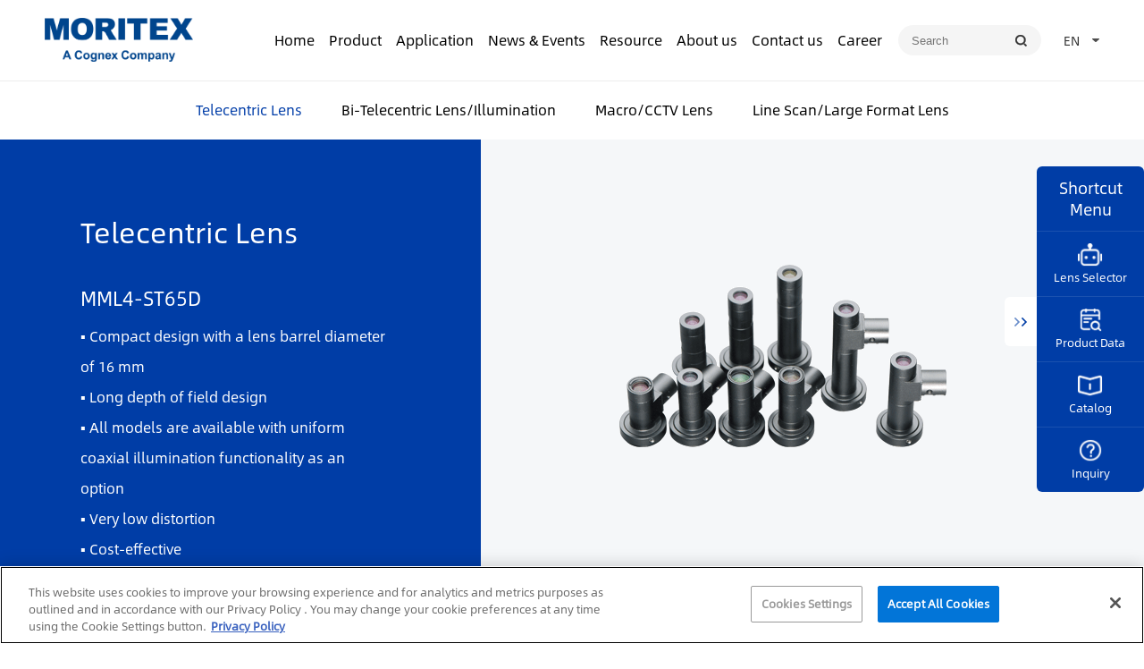

--- FILE ---
content_type: text/html; charset=utf-8
request_url: https://www.moritex.com/Lens/255_9580.html
body_size: 21297
content:

<!doctype html>
<html>
<head>
<meta charset="utf-8">
<meta name="viewport" content="width=device-width,minimum-scale=1.0,minimal-ui,maximum-scale=1.0,user-scalable=no"/>
<meta name="apple-touch-fullscreen" content="yes">
<meta name="apple-mobile-web-app-capable" content="yes" />
<meta name="format-detection" content="telephone=no">
<meta name="screen-orientation" content="portrait">
<meta name="x5-orientation" content="portrait">
<meta name="author" content="中工互联 www.szzghl.cn">
<title>MML4-ST65D</title><meta name="keywords" content="MORITEX，moritex, Moritex, optical components, optics, lens, LENS, Lens, illumination,light guide, Fiber,fiber, Bi-tele,bi-tele, Macro lens,macro lens, Macro Lens, CCTV, NIR lens, SWIR lens, Cosmetic, cosmetic,lighting product, Light Product, LED" /><meta name="description" content="We have rich and complete product series to meet the machine application requirements from customers, including Telecentric lens series, anti-vibration macro lens series, line scan lens series, CCTV lens series, LED illumination series, fiber & Light guide,etc. In addition, we can also provide custom product and optical solution for customers." />
<link href="/css/layout.css" rel="stylesheet" type="text/css" /> 
<link href="/css/layoutmin.css" rel="stylesheet" type="text/css" /> 
 
</head>
<body>
<div class="header headerbai">
  <div class="document_width1 posdw">
    <div class="logo"><a href="/"><img src="/images/logo.png" class="img"><img src="/images/logob.png" class="img1"> </a></div> 
    <a href="javascript:;" class="menutb on">
     <span></span>
     <span></span>
     <span></span>
    </a>  
    <div class="sjmenu">
    <ul>
      <li><a href="/">Home</a></li>
      <li><a href="/Product/index.html">Product</a></li>
      <li><a href="/Application/index.html">Application</a></li>
      <li><a href="/Exhibition/index.html">News & Events</a></li>
      <li><a href="/Training/index.html">Resource</a></li>
      <li><a href="/About/index.html">About us</a></li>
      <li><a href="/Contact/index.html">Contact us</a></li>
      <li><a href="/Value/index.html">Career</a></li>
    </ul>
    </div> 
    <dl class="yyqh">
       <dt><a href="javascript:;">EN</a></dt>
       <dd>
       <a href="https://cn.moritex.com/index.html"  target=_blank>CN</a>
       <a href="https://www.moritex.co.jp/" target=_blank>JP</a>
       </dd>
    </dl>
    <div class="soso">
      <input type="text" class="input   showkeyword" placeholder="Search" >
      <input type="button" value="" class="button searchbtn">
    </div> 
    <ul class="menu">
      <li><a href="/">Home</a></li>
      <li><a href="/Product/index.html">Product</a>
        <div class="xlmenudiv">
          <dl>
             <dd style="width:100%;">
                  <div class="divp">
	<a href="/Selection/TelecentricLens.html"><strong>Lens selector</strong></a> 
	<p>
		<br />
	</p>
</div>
<div class="divp">
	<a href="javascript:;"><strong>Lens</strong></a> 
	<p>
		<a href="/TelecentricLens/index.html">Telecentric lens</a> <a href="/DoubleLens/index.html">Bi-telecentric Lens/Illumination</a> <a href="/Macro/index.html">Macro/CCTV lens</a> <a href="/LineScan/index.html">Line Scan/Large Format Lens</a> 
	</p>
</div>
<div class="divp">
	<a href="javascript:;"><strong>Light Sources&amp;Light Guides</strong></a> 
	<p>
		<a href="/HalogenLight/index.html">Light Sources</a> <a href="/Optical/index.html">Light Guides</a> <a href="/Optical/Accessories.html">Accessories</a> 
	</p>
</div>
<div class="divp">
	<a href="javascript:;"><strong>LED Illumination</strong></a> 
	<p>
		<a href="/LEDLight/index.html">LED Illumination</a> <a href="/LEDController/index.html">LED Controllers</a> <a href="/LEDController/Accessories.html">Accessories</a> 
	</p>
</div>
<div class="divp">
	<a href="/BeautyProducts/index.html"><strong>Cosmetic Instruments</strong></a> 
	<p>
		<a href="/BeautyProducts/index9705.html">Counseling Systems</a> <a href="/BeautyProducts/index9706.html">Skin Scopes</a> <a href="/BeautyProducts/index9707.html">Skin Sensor</a> <a href="/BeautyProducts/Accessories.html">Accessories</a> 
	</p>
</div>
<div class="divp" style="display:none;">
	<a href="/Materials/index.html"><strong>机能材料</strong></a> 
	<p>
		<br />
	</p>
</div>
                 
             </dd> 
          </dl>
        
        </div>      
      </li>
      <li><a href="/Application/index.html">Application</a>
      <div class="xlmenudiv">
          <dl>  
             <dd>
               
               <a href="/Application/2153.html" class="a"><strong>Semiconductor</strong><p></p></a>      
                         
               <a href="/Application/2154.html" class="a"><strong>mini/Micro LED</strong><p></p></a>      
                         
               <a href="/Application/2208.html" class="a"><strong>Li-Battery</strong><p></p></a>      
                         
               <a href="/Application/2209.html" class="a"><strong>FPD</strong><p></p></a>      
                         
               <a href="/Application/2210.html" class="a"><strong>LiDAR</strong><p></p></a>      
                                    
             </dd>
              
               
             <dt><a href="/Application/index.html"><img src="/editor/image/20230925/产品应用.png"></a></dt>
                
          </dl>
        
        </div>      
      </li>
      <li><a href="/Exhibition/index.html">News & Events</a>
      <div class="xlmenudiv">
          <dl>
             <dd>
               
               <a href="/Exhibition/index.html" class="a"><strong>Upcoming events</strong><p></p></a>      
                         
               <a href="/News/index.html" class="a"><strong>News</strong><p></p></a>      
                         
               <a href="/Announcement/index.html" class="a"><strong>New Products Notice</strong><p></p></a>      
                         
               <a href="/Production/index.html" class="a"><strong>Discontinuation Notice</strong><p></p></a>      
                                                   
             </dd>
                
               
             <dt><a href="/Exhibition/index.html"><img src="/editor/image/20230925/新闻资讯.png"></a></dt>
                 
          </dl>        
        </div>
      </li>
      <li><a href="/DownLoad/index.html">Resource</a>
      <div class="xlmenudiv">
          <dl>
             <dd>              
               
               <a href="/DownLoad/index.html" class="a"><strong>Download Center</strong><p></p></a>      
                         
               <a href="/ISO/index.html" class="a"><strong>ISO Certificate</strong><p></p></a>      
                                            
             </dd>
              
               
             <dt><a href="/Training/index.html"><img src="/editor/image/20230925/茉丽特资源库.png"></a></dt>
                  
          </dl>
        
        </div>
      </li>
      <li><a href="/About/index.html">About us</a>
      <div class="xlmenudiv">
          <dl>
             <dd>              
             
               <a href="/Company/index.html" class="a"><strong>Introduction</strong><p></p></a>      
                         
               <a href="/Boss/index.html" class="a"><strong>President Speech</strong><p></p></a>      
                         
               <a href="/Qualification/index.html" class="a"><strong>Business Description</strong><p></p></a>      
                         
               <a href="/History/index.html" class="a"><strong>History</strong><p></p></a>      
                         
               <a href="/Team/index.html" class="a"><strong>Global team</strong><p></p></a>      
                         
               <a href="/Quality/index.html" class="a"><strong>Company policies</strong><p></p></a>      
                         
               <a href="/Atechnology/index.html" class="a"><strong> Technology & Business</strong><p></p></a>      
                         
               <a href="/ACompliance/index.html" class="a"><strong>Compliance</strong><p></p></a>      
                                           
             </dd>
              
               
             <dt><a href="/About/index.html"><img src="/editor/image/20230925/茉丽特公司介绍.png"></a></dt>
                   
          </dl>        
        </div>
      </li>
      <li><a href="/Contact/index.html">Contact us</a>
      <div class="xlmenudiv">
          <dl>
             <dd> 
              
               <a href="/Contact/index.html" class="a"><strong>Global team</strong><p></p></a>      
                         
               <a href="/Support/index.html" class="a"><strong>Local service</strong><p></p></a>      
                                                    
             </dd>
                
               
             <dt><a href="/Contact/index.html"><img src="/editor/image/20230925/全球网络.png"></a></dt>
                    
          </dl>
        
        </div>
      </li>
      <li><a href="/Value/index.html">Career</a>
      <div class="xlmenudiv">
          <dl>
             <dd> 
               
               <a href="/value/index.html" class="a"><strong>Value</strong><p></p></a>      
                         
               <a href="/Recruiting/index.html" class="a"><strong>Career</strong><p></p></a>      
                                                     
             </dd>

                
               
             <dt><a href="/Culture/index.html"><img src="/editor/image/20230925/茉丽特福利.png"></a></dt>
                     
          </dl>        
        </div>
      </li>
    </ul>
  </div>
</div>
<div class="del_float"></div>


<div class="nymenu2">
  <div class="document_width">
       
      <a href="/TelecentricLens/index.html"  class="cur" >Telecentric Lens</a>  
        
      <a href="/DoubleLens/index.html"   >Bi-Telecentric Lens/Illumination</a>  
        
      <a href="/Macro/index.html"   >Macro/CCTV Lens</a>  
        
      <a href="/LineScan/index.html"   >Line Scan/Large Format Lens</a>  
                  
  </div>
</div>
<div class="del_float"></div>

<div class="proxxdiv">
  <div class="document_width">
    <dl>
      <dd>
      <h1>Telecentric Lens</h1>
      <h2>MML4-ST65D</h2>
      <span style="text-wrap:wrap;">▪&nbsp;</span><span style="text-wrap:wrap;">Compact design with a lens barrel diameter of 16 mm<br />
<span style="text-wrap:wrap;">▪&nbsp;</span>Long depth of field design<br />
<span style="text-wrap:wrap;">▪&nbsp;</span>All models are available with uniform coaxial illumination functionality as an option<br />
<span style="text-wrap:wrap;">▪&nbsp;</span>Very low distortion<br />
<span style="text-wrap:wrap;">▪&nbsp;</span>Cost-effective<br />
<span style="text-wrap:wrap;">▪&nbsp;</span>CCD Element Size: 1/2" or smaller in most cases<br />
</span><span style="text-wrap:wrap;"></span>
      </dd>
      <dt><img src="/editor/image/20230909/MML4-ST65D.png" alt="MML4-ST65D"></dt>      
    </dl>    
  </div>
</div>
<div class="del_float"></div>
<div class="proxxdiv1">
	<div class="document_width">
		<div class="proxxdiv1c">
			<strong class="pstt">Download Data</strong><a href="/editor/file/20240802/MML4-ST65D_ST65.pdf" class="pxza" target="_blank">Technical Datasheet</a><a href="/editor/file/20230909/drawing_mml4-st65d.pdf" class="pxza" target="_blank">Drawing Data</a> <a href="/editor/file/20230909/3d_mml4-st65d.zip" class="pxza1" target="_blank">Drawing Data（STEP）</a> 
		</div>
		<div class="proxxdiv1c">
			<strong class="pstt">Main Applications</strong> 
			<dl class="zyyydl">
				<dt>
					<img src="/editor/image/20231011/定位.jpg" /> 
				</dt>
				<dd>
					Alignment
				</dd>
			</dl>
			<dl class="zyyydl">
				<dt>
					<img src="/editor/image/20250315/Component-recognition-and-inspection.jpg" /> 
				</dt>
				<dd>
					Component recognition and inspection
				</dd>
			</dl>
		</div>
		<p>
			<br />
		</p>
		<p>
			<strong class="pstt">Model Description</strong> 
		</p>
<strong class="pstt"><img src="/editor/image/20230909/c_hr_st_mml2.jpg" alt="" /> 
		<p>
			<br />
		</p>
		<div class="proxxdiv1c">
			<strong class="pstt">Specifications</strong> 
			<ul class="prou2 top jishuul">
				<li class="l1">
					Spec
				</li>
				<li class="l2">
					MML4-ST65D
				</li>
			</ul>
			<ul class="prou2 jishuul">
				<li class="l1">
					Spec
				</li>
				<li class="l2">
					-
				</li>
			</ul>
			<ul class="prou2 jishuul">
				<li class="l1">
					Coaxial Illumination
				</li>
				<li class="l2">
					4.00±5%
				</li>
			</ul>
			<ul class="prou2 jishuul">
				<li class="l1">
					WD (mm)
				</li>
				<li class="l2">
					65
				</li>
			</ul>
			<ul class="prou2 jishuul">
				<li class="l1">
					Magnification
				</li>
				<li class="l2">
					4.6
				</li>
			</ul>
			<ul class="prou2 jishuul">
				<li class="l1">
					Resolution (μm)
				</li>
				<li class="l2">
					0.135
				</li>
			</ul>
			<ul class="prou2 jishuul">
				<li class="l1">
					NA
				</li>
				<li class="l2">
					0.073
				</li>
			</ul>
			<ul class="prou2 jishuul">
				<li class="l1">
					Depth of Field (mm)
				</li>
				<li class="l2">
					27
				</li>
			</ul>
			<ul class="prou2 jishuul">
				<li class="l1">
					Effective Fno
				</li>
				<li class="l2">
					0.005
				</li>
			</ul>
			<ul class="prou2 jishuul">
				<li class="l1">
					Weight (g)
				</li>
				<li class="l2">
					55
				</li>
			</ul>
			<ul class="prou2 jishuul">
				<li class="l1">
					Largest Compatible Sensor
				</li>
				<li class="l2">
					1/2"type
				</li>
			</ul>
			<ul class="prou2 jishuul">
				<li class="l1">
					Mount
				</li>
				<li class="l2">
					C Mount
				</li>
			</ul>
<span style="font-size:14px;">* Depth of field is calculated assuming a horizontal 240TV resolution using a 1/2" CCD camera. (Permissible circle of confusion on the image-formation side: 40μm).</span><br />
<span style="font-size:14px;"> * Resolution values indicate the theoretical resolution at a wavelength of 550nm.</span> 
			<p>
				<br />
			</p>
		</div>
		<div class="proxxdiv1c">
			<strong class="pstt">External View</strong> <img src="/editor/image/20230909/outline-mml4-st65d.jpg" /> 
		</div>
</strong> 
	</div>
</div>
 
<div class="del_float"></div>
<div class="bottomdiv">
  <div class="document_width">
    
    <dl class="d1">
      <dt>Contact Information</dt>
      <dd>
        <p><strong>MORITEX North America, Inc. </strong></p>
        <p>Add：20380 Town Center Lane, Suite 215 Cupertino, CA 95014 USA.</p>
        <p style="display:none;">E-mail：sales.china@cognex.com</p>    
        <p>Tel：+1-408-363-2100</p>    
        <p class="p">
        <a href="https://www.facebook.com/moritexcorporation/" target="_block" style="background:url(/images/atb_1.png) center center no-repeat;"></a>
        <a href="javascript:;" style="background:url(/images/atb_2.png) center center no-repeat;"><img src="/images/b_bl.png"></a>
        <a href="javascript:;" style="background:url(/images/atb_3.png) center center no-repeat;"><img src="/images/b_sp.png"></a>
        <a href="javascript:;" style="background:url(/images/atb_4.png) center center no-repeat;"><img src="/images/b_dy.png"></a>
        <a href="javascript:;" style="background:url(/images/atb_5.png) center center no-repeat;"><img src="/images/b_wb.png"></a>
        </p>      
      </dd>
    </dl>
    
     <dl class="d2">
      <dt>Product</dt>
      <dd>
        
               <a href="/TelecentricLens/index.html" >Lens</a>      
                         
               <a href="/LEDLight/index.html" >LED Illumination</a>      
                         
               <a href="/HalogenLight/index.html" >Fiber & Light guide</a>      
                         
               <a href="/BeautyProducts/index.html" >Cosmetics</a>      
                           
      </dd>
    </dl>
     <dl class="d2">
      <dt>Application</dt>
      <dd>
      
               <a href="/Application/2153.html">Semiconductor</a>      
                         
               <a href="/Application/2154.html">mini/Micro LED</a>      
                         
               <a href="/Application/2208.html">Li-Battery</a>      
                         
               <a href="/Application/2209.html">FPD</a>      
                         
               <a href="/Application/2210.html">LiDAR</a>      
                                  
      </dd>
    </dl>
     <dl class="d2">
      <dt>News & Events</dt>
      <dd>
      
               <a href="/Exhibition/index.html">Upcoming events</a>      
                         
               <a href="/News/index.html">News</a>      
                         
               <a href="/Announcement/index.html">New Products Notice</a>      
                         
               <a href="/Production/index.html">Discontinuation Notice</a>      
                                
      </dd>
    </dl>
     <dl class="d2">
      <dt>Resource</dt>
      <dd>      
       
               <a href="/DownLoad/index.html">Download Center</a>      
                         
               <a href="/ISO/index.html">ISO Certificate</a>      
                            
      </dd>
    </dl>
     <dl class="d2">
      <dt>About us</dt>
      <dd>
       
               <a href="/Company/index.html">Introduction</a>      
                         
               <a href="/Boss/index.html">President Speech</a>      
                         
               <a href="/Qualification/index.html">Business Description</a>      
                         
               <a href="/History/index.html">History</a>      
                         
               <a href="/Team/index.html">Global team</a>      
                         
               <a href="/Quality/index.html">Company policies</a>      
                         
               <a href="/Atechnology/index.html"> Technology & Business</a>      
                         
               <a href="/ACompliance/index.html">Compliance</a>      
                              
      </dd>
    </dl>
     <dl class="d2">
      <dt>Contact us</dt>
      <dd>
        
               <a href="/Contact/index.html" >Global team</a>      
                         
               <a href="/Support/index.html" >Local service</a>      
                         
      </dd>
    </dl> 
    <dl class="d2">
      <dt>Career</dt>
      <dd>
    
               <a href="/value/index.html">Value</a>      
                         
               <a href="/Recruiting/index.html">Career</a>      
                                     
      </dd>
    </dl> 
  </div>
</div>
<div class="del_float"></div>
<div class="bqxxdiv">
   <div class="document_width">
     <p>
         
         <a href="/Other/index2207.html">Site Policy</a>  | 
           
         <a href="/Other/index3257.html">Privacy-Policy</a>  | 
           
         <a href="/Other/index2206.html">Help</a>  | 
           @ 2023 MORITEX Corporation
         </p>
   </div>
</div>
<div class="backtop"></div>
<div class="fd_right">
  <div class="flan"></div>
  <ul>
    <li>Shortcut Menu</li>
    <li class="l1"><a href="/Selection/TelecentricLens.html" style="background:url(/images/float_tb1.png) center 12px no-repeat;" target="_block">Lens Selector</a></li>
    <li class="l1"><a href="/Selection/index.html" style="background:url(/images/float_tb2.png) center 12px no-repeat;">Product Data</a></li>
    <li class="l1"><a href="/DownLoad/index.html" style="background:url(/images/float_tb3.png) center 12px no-repeat;">Catalog</a></li>
    <li class="l1"><a href="/Support/index.html" style="background:url(/images/float_tb4.png) center 12px no-repeat;">Inquiry</a></li>
  </ul>   
</div>
<script type="text/javascript" src="/js/jquery-3.3.1.min.js"></script>
<script type="text/javascript" src="/js/web.js"></script>
<!-- OneTrust Cookies Consent Notice start for moritex.com -->
<script type="text/javascript" src="https://cdn.cookielaw.org/consent/86ab7fb5-d115-44a0-8425-e486756863eb/OtAutoBlock.js"></script>
<script src="https://cdn.cookielaw.org/scripttemplates/otSDKStub.js"  type="text/javascript" charset="UTF-8" data-domain-script="86ab7fb5-d115-44a0-8425-e486756863eb" ></script>
<script type="text/javascript">
function OptanonWrapper() { }
</script>
<!-- OneTrust Cookies Consent Notice end for moritex.com -->
<!-- Google tag (gtag.js) --> <script async src="https://www.googletagmanager.com/gtag/js?id=G-8ST6KQV6DB"></script> <script> window.dataLayer = window.dataLayer || []; function gtag(){dataLayer.push(arguments);} gtag('js', new Date()); gtag('config', 'G-8ST6KQV6DB'); </script>

</body>
</html>


--- FILE ---
content_type: text/css
request_url: https://www.moritex.com/css/layout.css
body_size: 128791
content:
@charset "utf-8";
/*网站公共样式*/

@font-face {
	font-family: 'Montserrat';
	src: url('../fonts/AlibabaSans-Regular.otf'); 
}
i,em{ font-style:normal;}
body {  font-family:"Montserrat","AlibabaLight",'Poppins', 'Hiragino Sans GB', 'Segoe UI', "思源"; width:100%; font-size:14px; background:#fff; overflow-x: hidden; margin: 0 auto; color:#74797e; line-height:24px; width:100%; overflow-x:hidden;  }
html,div,span,p,ul,li,dl,dt,dd,a,img,em,label,input,textarea,form { margin:0; padding:0;}
form{ display:inline;}
/*ul,li,i { list-style:none;}*/
h1,h2,h3,h4,h5,h6 { padding:0; margin:0;font-weight: normal; }
strong { padding:0; margin:0;}
a{ text-decoration:none; color:#000; }
a:hover{ color:#003da8;}
img { border:none;object-fit: cover;}
.del_float{ display:block; height:0; clear:both; visibility:hidden; }
.document_width{ width:1430px;  box-sizing:border-box;  margin:auto;  }
.document_width1{ width:1560px;  box-sizing:border-box;  margin:auto;  }



.u11a li.l1 a.a,.u9 li a.a,ul.prou7 li a.a,.u12 li.l1 a.a,.u16 li.l1 a.a{ color:#999 !important;}

.ui-loader-default{ display:none}
.ui-mobile-viewport{ border:none;}
.ui-page {padding: 0; margin: 0; outline: 0} 
input[type="button"], input[type="submit"], input[type="reset"] {-webkit-appearance: none; line-height:100%;}
textarea { -webkit-appearance: none;}   
.button{ border-radius: 0; } 
.ui-btn-text{ display:none;}
.ui-submit{}
.posdw{ position:relative;}
input[type="radio"]:after {  width: 15px;  height: 15px;border-radius: 50%; top: -2px;left: -1px;position: relative;background-color:white;display: inline-block; visibility: visible;border: 1px solid #000;}
input[type="radio"]:checked:after {border: 4.5px solid #000; }
#scrollbar::-webkit-scrollbar {width:12px;}

#scrollbar::-webkit-scrollbar-track { border-radius: 8px;background-color: #e7e7e7;border: 1px solid #cacaca; box-shadow: inset 0 0 6px rgba(0, 0, 0, .3);}
#scrollbar::-webkit-scrollbar-thumb { border-radius: 8px; background-color: #363636;}


.left{ float:left;}
.right{ float:right;}
s{ text-decoration:none;}
/*
::-webkit-scrollbar { height: 4px; width:0px;}
::-webkit-scrollbar-button { height:0;width:0;}*/
.sosoh2 { width:100%; height:auto; float:left; padding:10px 0; font-size:16px;}
.sosoh2 span {  margin:0 8px; font-weight:bold;   }
.prott { width:100%; height:auto; float:left; font-size:22px; line-height:40px; border-bottom:1px solid #ededed; margin:10px 0;  color:#000;}
.zhezhao{ width:100%; height:100vh; position:fixed; left:0; top:0; z-index:9999; background:rgba(0,0,0,0.4); display:none;}

.searchinfo{ width:100%; height:auto; float:left; padding:30px 0;}
.search_tt{ width:100%; height:auto; float:left; font-size:18px; line-height:32px; color:#555; }
.search_tt span{ color:#000;font-weight:600;}

 
.menutb{ width:30px; height:33px;float:right; margin:20px 0 0 20px; display:none; position:relative; z-index:9999;}
.menutb span{ width:100%; height:2px; margin:5px 0; background:#003da6; transition:all 0.5s ease;float:left; display:inline-block;}
.menutb.close span{ opacity:0;transition:all 0.5s ease; position:absolute; left:0; top:10px;}
.menutb.close span:first-child{ transform: rotate(45deg); position:absolute; left:0; top:10px; opacity:1;}
.menutb.close span:last-child{ transform: rotate(-45deg); position:absolute; left:0; top:10px; opacity:1;}
.sjmenu{ display:none;}

/****分页****/
.fenye{ margin:40px 0 20px 0;}
.fenye ul{  text-align:center; white-space:nowrap;list-style:none;}
.fenye ul li{display:inline;  margin:0; padding:0;list-style:none;  }
.fenye ul li a{ display:table-cell; display:inline-block; width:32px; border-radius:6px; font-size:16px; height:32px; margin:0 1px; line-height:30px;text-align:center; background:#fff; border:1px solid #ededed;  }
.fenye ul li a.cur,.fenye ul li a:hover{ color:#fff; border:1px solid #003da8; background:#003da8;}
 

#alertdiv{ position: fixed;margin: auto;width: 100%;top: 40%;display: none; z-index:2147483647; }
#alertdiv div{ background-color: #000;color: #FFF;padding: 20px 20px 20px 20px;min-width: 100px; width:600px;  min-height: 25px;text-align: center;color: rgb(255, 255, 255);border-width: 1px;  border-style: solid;-moz-border-radius: 11px;-khtml-border-radius: 11px;-webkit-border-radius: 11px;border-radius: 11px;line-height: 150%; margin: auto;z-index: 2147483647;}

/**********404*******/
.div_cu { width:100%; height:auto;  float:left; padding:50px 0;  }
.div_cu p { width:100%; height:auto; float:left; text-align:center; font-size:14px; font-weight:550; line-height:26px;}
.div_cu p img { width:350px; height:auto;  margin:30px auto; }
.div_cu p a { color:#003da8; }

/*******右侧浮动*****/ 
.fd_right{ width:120px; height:auto; float:left; position:fixed; right:0; transition:all 0.5s ease; bottom:300px; z-index:9999; background:#003da6; border-radius:6px;}
.fd_right ul{ width:100%; height:auto; float:left; list-style:none;}
.fd_right ul li{ width:100%; height:auto; float:left; padding:12px 0; font-size:18px; line-height:24px; color:#fff; text-align:center;}
.fd_right ul li.l1{ padding:0;}
.fd_right ul li.l1 a{ width:100%; height:auto; float:left; font-size:13px; line-height:18px; color:#fff; padding:42px 0 12px 0; background-size:28px auto !important; border-top:1px solid rgba(255,255,255,0.1); }
.fd_right ul li.l1 a:hover{ opacity:0.8;}
.flan{ width:36px; height:55px; cursor:pointer; position:absolute; left:-36px; top:40%; background:url(../images/float_tb.png) center center no-repeat #fff; border-radius:6px 0 0 6px;}
.flan.close{  background:url(../images/float_tbh.png) center center no-repeat #fff;}
.floathaid{ right:-120px; transition:all 0.5s ease;}

.backtop{ width:55px; height:55px; float:right; display:none; position:fixed; z-index:9999; right:20px; bottom:150px; background:url(../images/back_top.png) center center no-repeat; background-size:100% auto; cursor:pointer;}
.backtop:hover{ opacity:0.8;} 
 
/*******头部/底部*******/ 
.header{ width:100%; height:90px; float:left; position:fixed; z-index:999; left:0; top:0;}
.header .logo{ width:auto; height:50px; float:left; margin-top:20px;}
.header .logo img{ width:auto; height:49px; display:block;} 
.header .logo .img{ display:none; }
dl.yyqh{ width:55px; height:90px; float:right;position:relative; text-align:center;}
dl.yyqh dt a{ width:100%; height:90px; color:#fff; line-height:90px; float:left; font-size:14px; background:url(../images/languangtbb.png) right center no-repeat; padding-right:8px; box-sizing:border-box;}
dl.yyqh dd{ width:100%; height:auto; float:left; display:none; background:#fff; position:absolute; left:0; top:90px; box-shadow:0 2px 6px #ccc;}
dl.yyqh dd a{ width:100%; height:auto; float:left; font-size:14px; line-height:30px; border-bottom:1px solid #ededed;}
dl.yyqh:hover dd{ display:block;}
.soso{ width:160px; height:34px; float:right; margin:28px 10px 0 10px; padding:0 10px 0 15px; box-sizing:border-box; background:#f5f5f5; border-radius:20px;}
.soso .input{ width:110px; height:34px; float:left; background:none; outline:none; border:none;} 
.soso .button{ width:25px; height:34px; float:left; cursor:pointer; border:none; outline:none; background:url(../images/sosotb.png) center center no-repeat;} 
ul.menu{ width:auto; height:90px; float:right; list-style:none;}
ul.menu>li{ width:auto; height:90px; float:left;}
ul.menu>li>a{ width:auto; height:90px; line-height:90px; float:left;  padding:0 16px; font-size:16px; color:#fff; background:url(../images/logobj.png) center bottom no-repeat; background-size:0 3px; transition:all 0.5s ease;}
ul.menu>li>a:hover,ul.menu>li>a.cur{ color:#003da8 !important; background-size:100% 3px;transition:all 0.5s ease;}

.xlmenudiv{ width:100%; height:auto; float:left; background:#fff; display:none; border-top:1px solid #ededed; border-radius:0 0 6px 6px; position:absolute; left:0; top:90px; padding:50px; min-height:150px; z-index:999; box-sizing:border-box;}
.xlmenudiv dl{ width:100%; height:auto; float:left;}
.xlmenudiv dl dd{ width:70%; height:auto; float:left; padding-right:30px; box-sizing:border-box;}
.xlmenudiv dl dd a.a{ width:48%; height:auto; float:left; margin:0 1% 1% 1%; border-radius:3px; padding:20px; box-sizing:border-box; background:#f9f9f9;}
.xlmenudiv dl dd a.a strong{ width:100%; height:28px; float:left; font-size:19px; line-height:28px; color:#000; overflow:hidden; margin-bottom:3px;    font-weight: normal; }
.xlmenudiv dl dd a.a p{ width:100%; height:22px; float:left; font-size:14px; line-height:22px; color:#666; overflow:hidden;}
.xlmenudiv dl dd a.a:hover{ background:#ededed; }
.xlmenudiv dl dd a.a:hover strong{ color:#003da8;}
.xlmenudiv dl dt{ width:30%; height:auto; float:left;}
.xlmenudiv dl dt img{ width:100%; height:auto; display:block;}
ul.menu>li:hover .xlmenudiv{ display:block;}

.divp{ width:31%; height:auto; float:left; margin:0 0.8% 0.8% 0.8%; border-radius:3px; padding:20px; box-sizing:border-box; background:#f9f9f9;}
.divp a strong{width:100%; height:28px; float:left; font-size:19px; line-height:28px; color:#000; overflow:hidden; margin-bottom:3px;    font-weight: normal; }
.divp p{ width:100%; height:auto; min-height:88px; float:left;}
.divp p a{ width:100%; height:22px; float:left; font-size:14px; line-height:22px; color:#666; overflow:hidden;}
.divp p a:hover{ color:#003da8; }
.divp a:hover strong{ color:#003da8; }

.header:hover,.headerbai,.headerdw{ background:#fff; border-bottom:1px solid #ededed; }
.header:hover .logo .img1,.headerbai .logo .img1,.headerdw .logo .img1{ display:none;}
.header:hover .logo .img,.headerbai .logo .img,.headerdw .logo .img{ display:block;}
.header:hover dl.yyqh dt a,.headerbai dl.yyqh dt a,.headerdw dl.yyqh dt a{background:url(../images/languangtb.png) right center no-repeat; color:#333;}
.header:hover ul.menu>li>a,.headerbai ul.menu>li>a,.headerdw ul.menu>li>a{ color:#000;}


.bottomdiv{ width:100%; height:auto; float:left; background:#003da8; padding:50px 0;}
.bottomdiv dl.d1{ width:31.5%; float:left; height:auto; padding-right:2%; box-sizing:border-box;}
.bottomdiv dl.d1 dt,.bottomdiv dl.d2 dt{ width:100%; height:auto; float:left; font-size:16px; line-height:26px; font-weight:bold; color:#fff; margin-bottom:11px;}
.bottomdiv dl.d1 dd,.bottomdiv dl.d2 dd{ width:100%; height:auto; float:left;}
.bottomdiv dl.d1 dd{ width:100%; height:auto; float:left; font-size:14px; line-height:30px; color:#fff; }
.bottomdiv dl.d1 dd strong{ font-size:28px; font-weight:bold;opacity:0.8;}
.bottomdiv dl.d1 dd p{ opacity:0.8;}
.bottomdiv dl.d1 dd p.p{ width:100%; height:auto; float:left; margin-top:15px; opacity:1;}
.bottomdiv dl.d1 dd p.p a{ width:31px; height:31px; display:block; float:left; margin-right:10px; background-size:31px auto !important; position:relative;}
.bottomdiv dl.d1 dd p.p a img{ width:120px; height:120px; position:absolute; left:0px; top:-130px; display:none; border:5px solid #fff; box-sizing:border-box;}
.bottomdiv dl.d1 dd p.p a:hover img{ display:block;}

.bottomdiv dl.d2{ width:9.5%; height:auto; float:left;}
.bottomdiv dl.d2 dd a{ width:100%; height:auto; float:left; font-size:14px; line-height:20px; padding:5px 0;  color:#fff; opacity:0.8;}
.bottomdiv dl.d2 dd a:hover{ opacity:1;}
 
.bqxxdiv{ width:100%; height:auto; float:left; padding:20px 0; font-size:14px; line-height:18px; color:rgba(255,255,255,0.8);  background:#003da8; text-align:center; border-top:1px solid rgba(255,255,255,0.2)}
.bqxxdiv a{ color:rgba(255,255,255,0.8); margin:0 5px;}
.bqxxdiv a:hover{ color:#fff;}





/******首页*****/

.banner{ width:100%; overflow:hidden; height:39.5vw !important;min-height:400px !important;  float:left; position:relative; touch-action: pan-y;}
.banner ul {  overflow:hidden; height:39.5vw !important; min-height:400px !important; list-style:none;  }
.banner ul li{  width:100%;  height:auto;  min-height:400px; float:left; overflow:hidden;list-style:none; }
.banner ul li img,.banner ul li video{ width:100%; height:39.5vw !important;object-fit: cover;min-height:400px !important;  float:left; transition:0.5s linear ; transform:scale(1.03);   }
.banner ul li.cur  img{transform:scale(1); }
.banner ul li.cur{ opacity:1; z-index:112;}
/*.banner_span{margin:0px;padding:0px; width:100%;  position:absolute; bottom:20px;text-align:center; z-index:886;}
.banner_span span{display:inline-block; width:60px;height:40px; padding-bottom:5px; cursor:pointer; border-bottom:1px solid rgba(255,255,255,0.2);}
.banner_span span s{ width:20px; float:left; margin:0 20px; height:34px; color:rgba(255,255,255,0.4); line-height:34px; float:left; text-align:center; text-decoration:none;  font-size:14px;}
.banner_span span.cur s{  color:#fff; font-size:16px; font-weight:600; background-size:10px 1px; }
*/
.banner_span{margin:0px;padding:0px;width:100%;position:absolute; bottom:25px;text-align:center; z-index:886;}
.banner_span span{display:inline-block;margin-left:5px;width:50px;height:8px; border-radius:3px; background:#ccc; cursor:pointer;}
.banner_span span.cur,.banner_span span:hover{background:#003da6;width:50px;height:8px; border-radius:3px;}


.banner .document_width1{ position:relative;}
.banwenzi{ position:absolute; top:16vw; width:100%; left:0;  opacity:0; color:#fff;   z-index:99;box-sizing:border-box; }
.banwenzi h2{ width:100%; height:auto; float:left; font-size:48px; margin-left:50px;  line-height:60px; color:#fff;  font-weight:bold;}
.banwenzi h3{ width:100%; height:auto; float:left; font-size:24px;margin-left:50px;  line-height:26px;  margin:10px 0 25px 0 ; color:#fff; }
.banwenzi a.a{ width:auto; height:46px; line-height:46px; float:left; border-radius:10px; font-size:20px; padding:0 35px; display:block; color:#fff; border:2px solid #fff;}
.banwenzi a.a:Hover{ background:#fff; color:#000;}
.addCur{transform:scale(1) !important; } 
.wzaddCur{ margin-top:0px;}
.banner ul li.cur .banwenzi{ opacity:1;}
.banner ul li.cur .banwenzi .f1{animation:donghuawz 1s infinite; animation-iteration-count:1;animation-fill-mode: forwards;}
.banner ul li.cur .banwenzi .f2{animation:donghuawz1 1.3s infinite; animation-iteration-count:1;animation-fill-mode: forwards;}
.banner ul li.cur .banwenzi .f3{animation:donghuawz2 1.6s infinite; animation-iteration-count:1;animation-fill-mode: forwards;}
@-webkit-keyframes donghuawz{
	0%{ opacity:0;margin-left:50px;}
	30%{opacity:0; margin-left:50px;}
	100%{ width:100%; margin-left:0px}	
 }
 @-webkit-keyframes donghuawz1{
	0%{ opacity:0;margin-left:50px;}
	30%{opacity:0; margin-left:50px;}
	100%{ width:100%; margin-left:0px}	
 }
 @-webkit-keyframes donghuawz2{
	0%{ opacity:0;margin-left:50px;}
	30%{opacity:0; margin-left:50px;}
	100%{ width:100%; margin-left:0px}	
 }
 

.indexpro{ width:100%; height:auto; float:left; padding:25px 0; overflow:hidden;}
.indexproz{ width:100%; height:auto; float:left; overflow:hidden;}
.indexpro dl{ width:286px; height:auto; float:left; text-align:center;}
.indexpro dl dt{ width:100%; height:auto; float:left; overflow:hidden;} 
.indexpro dl dt img{ width:110px; height:auto; display:block; margin:0 auto;-webkit-transform: scale(1,1);-webkit-transition-timing-function: ease-out;  -webkit-transition-duration: 800ms;  -moz-transform: scale(1,1);  -moz-transition-timing-function: ease-out;  -moz-transition-duration: 800ms;}
.indexpro dl:hover dt img{ -webkit-transform: scale(1.05,1.05);-webkit-transition-timing-function: ease-out;  -webkit-transition-duration: 800ms;  -moz-transform: scale(1.05,1.05);  -moz-transition-timing-function: ease-out;  -moz-transition-duration: 800ms; }
.indexpro dl dd h2 a{ width:100%; height:auto; float:left; text-align:center; font-size:18px; line-height:26px; color:#333;}
.indexpro dl:hover dd h2 a{ color:#003da8;}
.indexprolist{ width:20000px; height:150px !important; overflow:hidden; float:left; position:relative}
.projtleft{ width:46px; height:46px; border-radius:46px; border:1px solid #ccc; background:url(../images/jtl.png) center center no-repeat #fff; position:absolute; left:-60px; top:52px; cursor:pointer;}
.projtleft:hover{ border:1px solid #003da8;background:url(../images/jtlh.png) center center no-repeat #003da8; }
.projtright{ width:46px; height:46px; border-radius:46px; border:1px solid #ccc; background:url(../images/jtr.png) center center no-repeat #fff; position:absolute; right:-60px; top:52px; cursor:pointer;}
.projtright:hover{ border:1px solid #003da8;background:url(../images/jtrh.png) center center no-repeat #003da8; }

.indexyy{ width:100%; height:auto; float:left; padding:60px 0; background:#f5f6fa; overflow:hidden;}
.indextt{ width:100%; height:auto; float:left; position:relative; margin-bottom:40px;}
.indextt strong{ width:100%; height:auto; float:left; font-size:38px; line-height:46px; color:#003da8; margin-bottom:8px; font-weight:bold;}
.indextt p{ width:100%; height:auto; float:left; font-size:16px; line-height:22px; color:#333;}
.indextt a.a{ width:auto; height:auto; position:absolute; right:0; top:30px; font-size:16px; padding-right:20px; color:#003da8; opacity:0.8;}
.indextt a.a:hover{ opacity:1;}

.indexyyz{ width:1080px; height:auto; margin:0 auto; position:relative;}
.indexyylist{ width:20000px; height:450px !important; overflow:hidden; float:left; position:relative}
dl.yydl{ width:330px; height:auto; float:left; padding:35px; background:#fff; box-sizing:border-box; margin:0 15px; border-radius:8px;}
dl.yydl dt{ width:100%; height:auto; float:left; overflow:hidden;} 
dl.yydl dt img{ width:100%; height:auto; display:block; margin:0 auto;-webkit-transform: scale(1,1);-webkit-transition-timing-function: ease-out;  -webkit-transition-duration: 800ms;  -moz-transform: scale(1,1);  -moz-transition-timing-function: ease-out;  -moz-transition-duration: 800ms;}
dl.yydl:hover dt img{ -webkit-transform: scale(1.05,1.05);-webkit-transition-timing-function: ease-out;  -webkit-transition-duration: 800ms;  -moz-transform: scale(1.05,1.05);  -moz-transition-timing-function: ease-out;  -moz-transition-duration: 800ms; }
dl.yydl dd h3 a{ width:100%; height:60px; line-height:60px; font-size:22px; color:#333; padding-right:40px; box-sizing:border-box;  float:left; overflow:hidden;}
dl.yydl:hover{ background:#003da8;}
dl.yydl:hover dd h3 a{background:url(../images/iyytb.png) right center no-repeat; background-size:30px auto; color:#fff;}
.yyjtl{ width:30px; height:30px; position:absolute; left:-15px; top:200px; background:url(../images/ls_jtr.png) center center no-repeat; cursor:pointer; z-index:1; opacity:0.6;}
.yyjtr{ width:30px; height:30px; position:absolute; right:-15px; top:200px; background:url(../images/ls_jtl.png) center center no-repeat; cursor:pointer; z-index:1; opacity:0.6;}
.yyjtl:hover,.yyjtr:hover{ opacity:1;}

.indexsl{ width:100%; height:auto; float:left; padding:50px 0;}
.indexslleft{ width:35%; height:auto; float:left;}
.indexslleft ul{ width:100%; height:auto; float:left;list-style:none;}
.indexslleft ul li{ width:100%; height:auto; float:left;  border-bottom:1px solid #ededed; padding-bottom:14px; margin-bottom:14px;}
.indexslleft ul li strong{ width:auto; height:50px; line-height:50px; float:left; font-size:16px; color:#003da8;}
.indexslleft ul li strong em{ font-size:40px; font-weight:bold; margin-right:5px;}
.indexslleft ul li span{ width:auto; height:20px; line-height:20px; float:right; font-size:13px; color:#999; margin-top:25px;}

.indexslright{ width:800px; height:400px; float:right; margin-top:-70px; position:relative; background:url(../images/index_sl.png) right center no-repeat; background-size:100% auto;}
.indexslright .dian {width:100px; height:60px;cursor:pointer;position:absolute;  background:url(../images/index_sltb1.png) center center no-repeat; background-size:15px 15px;}
.indexslright .dian .circle {position:absolute;width:auto;height:16px; font-size:12px; line-height:16px; border-radius:50%;color:#333;top:36px;left:20px;z-index:12;margin-bottom: 0px;}
.indexslright .dian.cur .ripple{ display:block;}
.indexslright .dian.cur .circle{ color:#003da8; top:45px;}
.indexslright .dian .ripple { display:none; border-radius: 50%;  background-clip: padding-box;background: transparent;width:50px;height:50px;border-radius: 50%;position: absolute;left:25px;top:5px;z-index: 9;margin-bottom: 0px;}
.indexslright .dian .p1:after,.dian .p2:after,.dian .p3:after {content: "";display: block;position: absolute;top: 0;right: 0;bottom: 0;left: 0;border-radius: 50%;border: 2px solid #193483;opacity: 0; background-color: rgba(25, 52, 131, .5);}
.indexslright .dian .p1:after{ -webkit-animation: ripple 2.5s ease-out 225ms infinite;animation: ripple 2.5s ease-out 225ms infinite;}
.indexslright .dian .p2:after{ -webkit-animation: ripple 2.5s ease-out .9s infinite; animation: ripple 2.5s ease-out .9s infinite;}
.indexslright .dian .p3:after{ -webkit-animation: ripple 2.5s ease-out 1.8s infinite; animation: ripple 2.5s ease-out 3.8s infinite;}
@-webkit-keyframes ripple {0% {opacity: 0;-webkit-transform: scale(.1)}5% {opacity: 1}to {opacity: 0;-webkit-transform: scale(1)}}
@keyframes ripple {0% { opacity: 0;-webkit-transform: scale(.1);transform: scale(.1)}5% {opacity: 1}to {opacity: 0;-webkit-transform: scale(1);transform: scale(1)}}
.indexslright .dian.dian1{left:320px; top:125px; background-size:26px 26px;}
.indexslright .dian.dian1 .ripple{ display:block;} 
.indexslright .dian.dian2{left:20px; top:110px;background-size:15px 15px;}
.indexslright .dian.dian3{left:265px; top:150px;background-size:15px 15px;}
.indexslright .dian.dian4{left:260px; top:180px;background-size:15px 15px;}
.indexslright .dian.dian5{left:245px; top:209px;background-size:15px 15px;}
.indexslright .dian.dian6{left:245px; top:240px;background-size:15px 15px;}
.indexslright .dian.dian7{left:520px; top:135px;background-size:15px 15px;}

.indexcx{ width:100%; height:auto; float:left; padding:60px 0; background:#f5f6fa;}
.indexcxz{ width:100%; height:auto; float:left; position:relative;}
.indexcxdiv1{ width:64%; height:430px; float:left; padding:50px 140px 0 60px; box-sizing:border-box; background:url(../images/index_cxtp1.png) left center no-repeat; background-size:cover;  -webkit-clip-path:polygon(0 0, 100% 0, 88% 100%, 0% 100%); clip-path:  polygon(0 0, 100% 0, 88% 100%, 0% 100%);}
.indexcxdiv2{ width:42.5%; height:430px;float:left;padding:50px 50px 0 140px; box-sizing:border-box; background:url(../images/index_cxtp2.png) right center no-repeat; background-size:cover;-webkit-clip-path:  polygon(18% 0, 100% 0, 100% 100%, 0% 100%); clip-path: polygon(18% 0, 100% 0, 100% 100%, 0% 100%); position:absolute; right:0; top:0; }
.cxtt{ width:100%; height:auto; float:left;}
.cxtt .img{ width:45px; height:auto; display:block;}
.cxtt h3 a{ width:100%; height:auto; float:left; margin:15px 0; padding-bottom:18px; background:url(../images/baibj.jpg) left bottom no-repeat; background-size:70px 3px;  font-size:32px; line-height:40px; border-bottom:1px solid rgba(255,255,255,0.1); color:#fff;}
.cxtt p{ width:100%; height:auto; float:left; font-size:16px; line-height:30px; color:#fff; max-height:90px; overflow:hidden;} 
.cxtt a.a{ width:auto; height:46px; line-height:46px; float:left; padding:0 25px 0 30px; border:1px solid #fff; color:#fff; margin-top:20px; border-radius:40px; }
.cxtt a.a s{ width:35px; height:46px; float:right;background:url(../images/index_cxtb3.png) center center no-repeat;transition:all 0.5s ease;}
.cxtt a.a:hover s{ background-position:right center ; transition:all 0.5s ease;} 
.cxtt a.a:hover{ background:rgba(0,0,0,0.2);} 
 
/******关于我们******/
.nybanner{ width:100%; height:auto; float:left; position:relative; margin-top:90px;}
.nybanner img{ width:100%; height:400px; display:block;}
.nybannerwz{ position:absolute; left:0; top:150px; width:100%; height:auto; float:left;}
.nybannerwz p{ width:100%; height:auto; float:left; font-size:24px; line-height:30px; color:#fff; font-weight:550; margin-bottom:4px; }
.nybannerwz strong{ width:100%; height:auto; float:left; font-size:46px; line-height:50px; color:#fff; }

.nydiv{ width:100%; height:auto; float:left; padding:75px 0; background:#fff; overflow-x:hidden;}
dl.abdl{ width:32%; height:auto; float:left; margin:0.65%; position:relative;}
dl.abdl dt{ width:100%; height:auto; float:left; overflow:hidden;}
dl.abdl dt img{ width:100%; height:auto; display:block; -webkit-transform: scale(1,1);-webkit-transition-timing-function: ease-out;  -webkit-transition-duration: 800ms;  -moz-transform: scale(1,1);  -moz-transition-timing-function: ease-out;  -moz-transition-duration: 800ms;}
dl.abdl:hover dt img{ -webkit-transform: scale(1.05,1.05);-webkit-transition-timing-function: ease-out;  -webkit-transition-duration: 800ms;  -moz-transform: scale(1.05,1.05);  -moz-transition-timing-function: ease-out;  -moz-transition-duration: 800ms; }
dl.abdl dd{ width:100%; height:auto; float:left; padding:25px 30px; box-sizing:border-box; position:absolute; left:0; bottom:0;}
dl.abdl dd h2 a{ width:100%; height:auto; float:left; font-size:22px; line-height:30px; color:#fff;}


/*****关于我们-公司简介*****/      
.nymenu{ width:100%; height:auto; float:left; background:#f5f7fa;}
.nymenu ul{ width:100%; height:auto; list-style:none;}
.nymenu ul li a{ width:auto; height:70px; line-height:70px; float:left; padding:0 25px; font-size:16px; }
.nymenu ul li a:hover,.nymenu ul li a.cur{ background:#003da8; color:#fff;}	  

.gsjjdiv{ width:100%; height:auto; float:left; position:relative; min-height:580px; margin-bottom:50px;}	  
.gsjjdivleft{ width:60%; height:auto; float:left; padding:60px 60px 0 0; box-sizing:border-box; background:url(../images/gsjj_tb.png) 0px 20px no-repeat;}
.gsjjdivleft .h1{ width:100%; height:auto; float:left; font-size:36px; line-height:42px; color:#003da8; margin-bottom:10px;}
.gsjjdivleft p.p{ width:100%; height:auto; float:left; font-size:16px; line-height:30px; color:#555; margin-bottom:15px;}
.gsjjdivleft ul{ width:100%; height:auto; float:left; margin-top:25px; list-style:none;}
.gsjjdivleft ul li{ width:25%; height:auto; float:left;}
.gsjjdivleft ul li strong{ width:100%; height:50px; float:left; font-size:16px; line-height:50px; color:#003da8; margin-bottom:3px;}
.gsjjdivleft ul li strong em{ font-size:42px; font-weight:bold; margin-right:4px; }
.gsjjdivleft ul li p{ width:100%; height:auto; float:left; font-size:14px; line-height:18px; color:#888; }
.gsjjdivleft ul li p span{ font-size:12px; width:100%; height:auto; float:left;}
.gsjjdivright{ width:40%; height:auto; float:left; position:absolute; left:60%; top:0;}	  
.gsjjdivright img{ width:auto; height:580px;  display:block;}	  

.gsjjdiv1{ width:100%; height:auto; float:left;}
.gsjjdiv1 ul.u1{ width:100%; height:auto; float:left; border-bottom:1px solid #ededed; list-style:none;}
.gsjjdiv1 ul.u1 li{ width:auto; height:50px; line-height:50px; float:left; padding:0 25px; font-size:16px; color:#333; cursor:pointer;}
.gsjjdiv1 ul.u1 li.cur,.gsjjdiv1 ul.u1 li:hover{ background:#003da6; color:#fff; border-radius:8px 8px 0 0;}	  
.gsjjdiv1c{ width:100%; height:auto; float:left; padding:25px 10px; font-size:16px; line-height:30px; color:#333; display:none; box-sizing:border-box; } 
.gsjjdiv1c img{ width:auto; height:auto !important; max-width:100% !important; display:block;}	  
	  
	  
	  
/*****关于我们-董事长致辞*****/	  
.gywm_dszdiv{ width:100%; height:auto; float:left; padding:70px 0 0 0;}
.gywm_dszdiv dl{ width:100%; height:auto; float:left;}
.gywm_dszdiv dl dt{ width:30%; height:auto; float:right;}
.gywm_dszdiv dl dt img{ width:100%; height:auto; display:block; max-width:380px; float:right;}
.gywm_dszdiv dl dd{ width:70%; height:auto; float:left; padding-right:60px; padding-top:50px; box-sizing:border-box;}
.gywm_dszdiv dl dd h2{ width:100%; height:auto; float:left; font-size:36px; line-height:42px; color:#003da8;}
.gywm_dszdiv dl dd p{ width:100%; height:auto; float:left; font-size:16px; line-height:32px; color:#666; margin:25px 0;}
.gywm_dszdiv dl dd span{ text-align:right; font-size:14px; line-height:22px; color:#888; width:100%; height:auto; float:left;}	  
	  
.gywm_dszdiv1{ width:100%; height:auto; float:left; padding:60px 0; background:#f5f7fa;}	  
.gywm_dszdiv1 dl{ width:100%; height:auto; float:left; background:#fff; margin-bottom:30px;}
.gywm_dszdiv1 dl dt{ width:49%; height:auto; float:left;}
.gywm_dszdiv1 dl dt img{ width:100%; height:auto; display:block;}
.gywm_dszdiv1 dl dd { width:51%; height:auto; float:left; padding:100px 60px 0 60px; box-sizing:border-box;}
.gywm_dszdiv1 dl dd strong{ width:100%; height:auto; float:left; font-size:30px; line-height:40px; color:#333; margin-bottom:15px;}
.gywm_dszdiv1 dl dd p{ width:100%; height:auto; float:left; font-size:16px; line-height:28px; color:#808080; margin-bottom:10px;}  
.gywm_dszdiv1 dl.d1{ margin-bottom:0;}
.gywm_dszdiv1 dl.d1 dt{ float:right;}	


/*****关于我们-公司历史****/  
.gywm_gslsdiv{ width:100%; height:auto; float:left; padding:70px 0 0 0; background:url(../images/gywm_gslcbj.png) center bottom no-repeat; background-size:1920px auto;}
.nytt{ width:100%; height:auto; float:left; margin-bottom:40px;}
.nytt strong{ width:100%; height:auto; float:left; font-size:36px; line-height:40px; color:#000;}
.nytt p{ width:100%; height:auto; float:left; font-size:14px; line-height:26px; color:#666; text-align:center; margin:5px 0 10px 0;}
.gslsdivz{ width:100%; height:430px; float:left; position:relative; overflow:hidden;}
.gslsdivlist{ width:20000px; height:430px !important; overflow:hidden; float:left; position:relative}
.gslcjtl{ width:46px; height:46px; border-radius:46px; border:1px solid #ccc; background:url(../images/jtlh.png) center center no-repeat #666; position:absolute; left:-60px; top:240px; cursor:pointer;}
.gslcjtl:hover{ border:1px solid #003da8;background:url(../images/jtlh.png) center center no-repeat #003da8; }
.gslcjtr{ width:46px; height:46px; border-radius:46px; border:1px solid #ccc; background:url(../images/jtrh.png) center center no-repeat #666; position:absolute; right:-60px; top:240px; cursor:pointer;}
.gslcjtr:hover{ border:1px solid #003da8;background:url(../images/jtrh.png) center center no-repeat #003da8; }
.gslsdivz dl{ width:286px; height:auto; float:left; padding:0 20px; position:absolute; bottom:0; cursor:pointer;  box-sizing:border-box; transition:all 0.5s ease;padding-bottom:170px; background:url(../images/gywm_gslctb.png) 38px bottom no-repeat; background-size:3px 150px;}
.gslsdivz dl dt{ width:100%; height:auto; float:left; font-size:40px; line-height:50px; color:#003da8; font-weight:bold;}
.gslsdivz dl dt span{ font-size:20px; font-weight:normal;}
.gslsdivz dl dd{ width:100%; height:auto; float:left; font-size:16px; line-height:22px; color:#404040;}
.gslsdivz dl dd p{ width:100%; height:auto; float:left; margin-bottom:8px;}
.gslsdivz dl:hover{  background-size:3px 180px; padding-bottom:200px; transition:all 0.5s ease;}


/*****关于我们-公司资质*****/
dl.gszzdl{ width:40%; height:auto; float:left; padding-right:30px; box-sizing:border-box;}
dl.gszzdl dt{ width:100%; height:auto; float:left; padding-left:30px; box-sizing:border-box; font-size:22px; background-size:auto 25px !important; background:url(../images/gywm_gszztb1.png) left center no-repeat; line-height:40px; color:#003da8;}
dl.gszzdl dd{ width:100%; height:auto; float:left; margin-top:10px;}
dl.gszzdl dd p{ width:100%; height:auto; float:left; font-size:16px; line-height:38px; color:#666;}
dl.gszzdl.d{ width:30%;}
.huibj{ background:#f5f7fa !important;}
.cen{ text-align:center;}
dl.ryzsdl{ width:24%; height:auto; float:left; background:#fff; margin:0.5%; padding:25px; box-sizing:border-box;}
dl.ryzsdl dt{ width:100%; height:auto; float:left; overflow:hidden; cursor:pointer;}
dl.ryzsdl dt img{ width:100%; height:auto; display:block; display:block; -webkit-transform: scale(1,1);-webkit-transition-timing-function: ease-out;  -webkit-transition-duration: 800ms;  -moz-transform: scale(1,1);  -moz-transition-timing-function: ease-out;  -moz-transition-duration: 800ms;}
dl.ryzsdl:hover dt img{ -webkit-transform: scale(1.05,1.05);-webkit-transition-timing-function: ease-out;  -webkit-transition-duration: 800ms;  -moz-transform: scale(1.05,1.05);  -moz-transition-timing-function: ease-out;  -moz-transition-duration: 800ms; }
dl.ryzsdl dd{ width:100%; height:32px; float:left; margin-top:10px; text-align:center; font-size:18px; line-height:32px; color:#333; overflow:hidden;}

/******关于我们-全球团队****/
.tdh2{ width:100%; height:auto; float:left; font-size:28px; line-height:32px; color:#333; margin-top:40px;}
.gywm_qqtddiv{ width:100%; height:auto; float:left; padding:30px 0; border-bottom:1px solid rgba(0,0,0,0.1);}
.gywm_qqtddiv dl{ width:100%; height:auto; min-height:200px; float:left; position:relative;}
.gywm_qqtddiv dl dt{ width:240px; height:auto; float:left; position:absolute; left:0; top:0;}
.gywm_qqtddiv dl dt img{ width:200px; height:auto; display:block; border-radius:200px;}
.gywm_qqtddiv dl dd{ width:100%; height:auto; float:left; padding-left:240px; box-sizing:border-box;}
.gywm_qqtddiv dl dd h3{ width:100%; height:auto; float:left; font-size:24px; line-height:28px; color:#333; margin-top:30px;}
.gywm_qqtddiv dl dd h4{ width:100%; height:auto; float:left; font-size:16px; line-height:28px; color:#555; margin:8px 0;}
.gywm_qqtddiv dl dd p{ width:100%; height:auto; float:left; font-size:14px; line-height:24px; color:#888;}


/******关于我们-质量方针****/
.tdh2b{ margin-bottom:25px;}
dl.hjfzdl{ width:48%; height:auto; min-height:170px; float:left; padding:30px; margin:40px 2% 0 0; border-radius:4px; background:#f5f7fa; border-radius:5px; position:relative; box-sizing:border-box;}
 
dl.hjfzdl dt{ width:150px; height:auto; float:left; position:absolute; left:30px; top:30px;}
dl.hjfzdl dt img{ width:95px; height:auto; display:block;}
dl.hjfzdl dd{ width:100%; height:auto; float:left; padding-left:120px; box-sizing:border-box;}
dl.hjfzdl dd strong{ width:100%; height:auto; float:left; font-size:22px; line-height:30px; color:#003da8; margin-bottom:8px; padding-bottom:5px; background:url(../images/logobj.png) left bottom no-repeat; background-size:40px 2px;}
dl.hjfzdl dd h2{ font-size:16px; line-height:24px; font-weight:600; color:#333; margin:10px 0;}

dl.hjfzdl dd p{ width:100%; height:auto; float:left; font-size:16px; line-height:24px; color:#666;}	  
dl.hjfzdl.last{ margin-right:0;}	
dl.hjfzdl:hover{ box-shadow:0 2px 8px #ededed;}  
.hjfzdiv{ width:100%; height:auto; float:left; margin-top:30px;}
.hjfzdiv h4{ width:100%; height:auto; float:left; font-size:18px; line-height:26px; margin:-10px 0 20px 0;}
.hjfzdiv p.ps{ width:100%; height:auto; float:left; line-height:34px; margin:6px 0; font-size:16px; color:#595959; position:relative; padding-left:42px; box-sizing:border-box;}
.hjfzdiv p.ps span{ width:34px; height:34px; float:left; position:absolute; left:0; top:0px; border-radius:34px; text-align:center; background:#003da8; color:#fff;}


/******联系我们-全球网络******/
.lxwm_qqwldiv{ width:100%; height:auto; float:left; padding:35px 0; background:#f2f4f7;}
.qqwldivleft{ width:32%; height:500px; overflow-y:auto; float:left; background:#fff; padding:45px; box-shadow:0 5px 10px #ededed; box-sizing:border-box;  overflow-x:hidden; position:relative; }
.qqwldivleftqh{ width:100%; height:auto; float:left; transition:all 0.5s ease; position:absolute; left:500px; top:45px;  overflow:hidden; }
.qqwldivleftqh.cur{   transition:all 0.5s ease; left:0; padding:0 45px; box-sizing:border-box; }


.qqwldivleft h2{ width:100%; height:auto; float:left; font-size:20px; line-height:28px; color:#333; margin-top:10px;}
.qqwldivleft strong{ width:100%; height:auto; float:left; font-size:15px; line-height:20px; color:#003da8; margin-top:5px; font-weight:600;}
.qqwldivleft p{ width:100%; height:auto; float:left; font-size:14px; line-height:20px; color:#666;}


.qqwldivright{ width:820px; height:530px; float:right; position:relative; background:url(../images/lxwm_qqwltp.png) right center no-repeat; background-size:100% auto;}
.qqwldivright .diana {width:100px; height:60px;cursor:pointer; position:absolute;  background:url(../images/index_sltb1.png) center center no-repeat; background-size:15px 15px;}
.qqwldivright .diana .circle {width:100%; position:absolute; text-align:center; float:left; height:16px; line-height:16px; font-size:12px; border-radius:50%;color:#333;top:40px;left:0%;z-index:12;margin-bottom: 0px;}
.qqwldivright .diana.cur .circle{ color:#003da8; top:45px;}
.qqwldivright .diana .ripple { display:none; border-radius: 50%;  background-clip: padding-box;background: transparent;width:50px;height:50px;border-radius: 50%;position: absolute;left:25px;top:5px;z-index: 9;margin-bottom: 0px;}
.qqwldivright .diana .p1:after,.qqwldivright .dian .p2:after,.qqwldivright .dian .p3:after {content: "";display: block;position: absolute;top: 0;right: 0;bottom: 0;left: 0;border-radius: 50%;border: 2px solid #193483;opacity: 0; background-color: rgba(25, 52, 131, .5);}
.qqwldivright .diana .p1:after{ -webkit-animation: ripple 2.5s ease-out 225ms infinite;animation: ripple 2.5s ease-out 225ms infinite;}
.qqwldivright .diana .p2:after{ -webkit-animation: ripple 2.5s ease-out .9s infinite; animation: ripple 2.5s ease-out .9s infinite;}
.qqwldivright .diana .p3:after{ -webkit-animation: ripple 2.5s ease-out 1.8s infinite; animation: ripple 2.5s ease-out 3.8s infinite;}
.qqwldivright .diana1{left:330px; top:135px; }
.qqwldivright .diana.cur{background-size:26px 26px;}
.qqwldivright .diana.cur .ripple{ display:block;} 
.qqwldivright .diana2{left:30px; top:120px;background-size:15px 15px;}
.qqwldivright .diana3{left:275px; top:170px;background-size:15px 15px;}
.qqwldivright .diana3 .circle,.diana4 .circle{ }
.qqwldivright .diana5 .circle{}
.qqwldivright .diana4{left:260px; top:190px;background-size:15px 15px;}
.qqwldivright .diana5{left:245px; top:230px;background-size:15px 15px;}
.qqwldivright .diana6{left:235px; top:270px;background-size:15px 15px;}
.qqwldivright .diana7{left:550px; top:135px;background-size:15px 15px;}



.lxfstt{ width:100%; height:auto; float:left; border-top:1px solid #ededed; padding:20px 10px; box-sizing:border-box;}
.lxfstt strong{ width:100%; height:32px; float:left; padding-right:40px; font-size:21px; line-height:32px; box-sizing:border-box; color:#000; cursor:pointer; background:url(../images/lxwm_qqwltb.png) right center no-repeat;}
.lxfsdiv{ width:100%; height:auto; float:left; padding:0px 10px 20px 10px; display:none; box-sizing:border-box;}
.lxfsdiv dl{ width:32.3333%; height:auto; float:left; margin:0 1% 2% 0;}
.lxfsdiv dl dt{ width:100%; height:auto; float:left; font-size:16px; line-height:26px; color:#000; margin-bottom:8px;}
.lxfsdiv dl dd{ width:100%; height:auto; float:left; font-size:15px; line-height:24px; color:#969696;}
.lxfsdiv a.a{ width:auto; height:42px; float:left; line-height:42px; padding:0 35px; margin-right:20px; border:1px solid #003da8; border-radius:40px; font-size:16px; color:#003da8;}
.lxfsdiv a.a1{ width:auto; height:42px; float:left; line-height:42px; padding:0 35px; border:1px solid #003da8; border-radius:40px; font-size:16px; color:#fff; background:#003da8;}
.lxfsdiv a.a:hover,.lxfsdiv a.a1:hover{ opacity:0.8;}
.lxfstt strong.cur,.lxfstt strong:hover{ color:#003da8; background:url(../images/lxwm_qqwltb1.png) right center no-repeat;}
 
/**联系我们 -本地支持***/	  
.lxwmbdzc{ width:100%; height:auto; float:left; background:#f7f8fa; margin-bottom:50px;}
.lxwmbdzc .img{ width:42%; height:520px; display:block; float:left;}
.lxwmbdzcwz{ width:58%; height:auto; float:left; padding:50px 50px 0 50px; box-sizing:border-box;}
.lxwmbdzcwz .h2{ width:100%; height:auto; float:left; font-size:30px; line-height:36px; color:#000; margin-bottom:10px;}
.lxwmbdzcwz .h5{ width:100%; height:auto; float:left; font-size:15px; line-height:22px; color:#999; margin-bottom:20px;}
.lxwmbdzcwz dl.d1{ width:48%; height:auto; float:left; position:relative; margin:1%;}
.lxwmbdzcwz dl.d1 dt{ width:85px; height:48px; line-height:48px; float:left; position:absolute; left:0; top:0;; font-size:16px; color:#000;}
.lxwmbdzcwz dl.d1 dd{ width:100%; height:auto; float:left; padding-left:85px; box-sizing:border-box;}
.lxwmbdzcwz dl.d1 dd .input{ width:100%; height:48px; line-height:48px; background:#fff; border:none; text-indent:10px; font-size:16px; outline:none;}
.lxwmbdzcwz dl.d1.d2{ width:98%;}
.lxwmbdzcwz dl.d1.d2 dd .text{ width:100%; height:120px; line-height:26px; padding:10px; box-sizing:border-box; border:none; outline:none;}
.lxwmbdzcwz dl.d1 dd .button{ width:auto; height:48px; line-height:48px; background:#003da8; color:#fff; border:none; padding:0 35px; cursor:pointer; margin-top:-5px; font-size:16px; border-radius:5px; outline:none;}
.lxwmbdzcwz dl.d1 dd .button:hover{ opacity:0.8;}

.lxwmbdzc.last{ margin-bottom:0;}
.lxwmbdzc.last .img{ float:right; height:480px;}
.lxwmbdzc ul.u1{ width:100%; height:auto; float:left; list-style:none; border-bottom:1px solid #ededed; margin:25px 0;}
.lxwmbdzc ul.u1 li{ width:auto; height:48px; line-height:48px; float:left; padding:0 20px; font-size:16px; cursor:pointer;}
.lxwmbdzc ul.u1 li:hover,.lxwmbdzc ul.u1 li.cur{ background:#003da8; color:#fff; border-radius:7px 7px 0 0; }

.lxwmbdzcwzqh{ width:100%; height:auto; float:left;  font-size:16px; line-height:30px; color:#000;}
.lxwmbdzcwzqh p.p1{ width:100px; height:auto; float:left; margin:10px 15px 0 0; text-align:center; font-size:14px; line-height:24px; color:#666;}
.lxwmbdzcwzqh p.p1 img{ width:auto; height:auto; display:block; max-width:100%;}



/*****加入我们-企业文化*****/
.huibj1{ background:#fafafa !important;}
dl.qywhdl{ width:48%; height:auto; float:left; margin-right:4%;}
dl.qywhdl dt{ width:100%; height:auto; float:left; overflow:hidden; cursor:pointer;}
dl.qywhdl dt img{ width:100%; height:auto; display:block; display:block; -webkit-transform: scale(1,1);-webkit-transition-timing-function: ease-out;  -webkit-transition-duration: 800ms;  -moz-transform: scale(1,1);  -moz-transition-timing-function: ease-out;  -moz-transition-duration: 800ms;}
dl.qywhdl:hover dt img{ -webkit-transform: scale(1.05,1.05);-webkit-transition-timing-function: ease-out;  -webkit-transition-duration: 800ms;  -moz-transform: scale(1.05,1.05);  -moz-transition-timing-function: ease-out;  -moz-transition-duration: 800ms; }
dl.qywhdl dd{ width:85%; height:auto; float:left; background:#fff; padding:45px; box-sizing:border-box; min-height:200px; margin-top:-180px; position:relative; z-index:1;}
dl.qywhdl dd strong{ width:100%; height:auto; float:left; font-size:50px; line-height:50px; color:#003da8; opacity:0.05; font-weight:bold;}
dl.qywhdl dd h2{ width:100%; height:auto; float:left; font-size:28px; line-height:32px; color:#003da8; margin:4px 0 10px 0;}
dl.qywhdl dd p{ width:100%; height:auto; float:left; font-size:16px; line-height:28px; color:#333; min-height:56px;}
dl.qywhdl.last{ margin-right:0;}


/*****加入我们-福利关怀******/
dl.flghdl{ width:19%; height:auto; float:left; cursor:pointer; transition:all 0.5s ease; background:#fff; border-radius:5px; margin:0.5%; padding:45px; box-sizing:border-box;}
dl.flghdl dt{ width:100%; height:auto; float:left;}
dl.flghdl dt img{ width:100%; height:auto; max-width:120px; display:block; margin:0 auto;}
dl.flghdl dd{ width:100%; height:44px; float:left; font-size:16px; line-height:22px; color:#000; margin-top:20px; text-align:center; overflow:hidden;}
dl.flghdl:hover dt img{ animation: 0.5s linear 0s alternate none 1 featuresicon;}
@keyframes featuresicon {  50% { transform: scaleX(0);  }  100% { transform: scaleX(1);  }}
dl.flghdl:hover{ box-shadow:0 2px 5px #ededed;}

/****加入我们-员工风采*****/
.ygfcdiv{ width:100%; height:auto; float:left;}
.ygfcdiv .img1{ width:49%; height:590px; float:left; margin:0.5%; display:block;}
.ygfcdiv .img2{ width:24%; height:287px; float:left; margin:0.5%; display:block;}
.ygfcdiv .img3{ width:49%; height:289px; float:left; margin:0.5%; display:block;}
.ygfcdiv .img4{ width:24%; height:240px; float:left; margin:0.5%; display:block;}


/******加入我们-招贤纳士******/
.zxnsdiv{ width:100%; height:auto; float:left;}
.zxnsdiv .sel{ width:18%; height:50px; font-size:16px; line-height:50px; border:1px solid #ededed; outline:none; margin:0 1% 1% 0; cursor:pointer;  -webkit-appearance: none; /*去掉右侧下拉三角默认样式*/  appearance: none; padding:0 0 0 15px; background:url(../images/join_zxnstb.png) right center no-repeat #fff; background-size:50px auto;}
.zxnsdiv .button{ width:18%; height:50px; border-radius:5px; font-size:16px; line-height:50px; border:1px solid #003da8; outline:none; margin:0 1% 1% 0; cursor:pointer; text-align:center; background:#003da8; color:#fff; outline:none;}
.zxnsdiv .button:hover{ opacity:0.8;} 
.zxnsdiv ul.ul{ width:100%; height:auto; float:left; list-style:none; border-bottom:1px solid #ededed; font-size:16px; color:#555; }
.zxnsdiv ul.ul li{ width:19%; height:60px; line-height:60px; float:left; text-align:center; padding:0 5px; box-sizing:border-box; overflow:hidden;}
.zxnsdiv ul.ul li.l6{ width:5%; padding:0; background:url(../images/lxwm_qqwltb.png) center center no-repeat;} 
.zxnsdiv ul.ul.ult{ background:#003da8; color:#fff; margin-top:25px; font-size:18px;}
.zxnsdiv ul.ul.ult li.l6{ background:none;} 
.zxnsdiv dl{ width:100%; height:auto; float:left;}
.zxnsdiv dl dt{ width:100%; height:auto; float:left; cursor:pointer;}
.zxnsdiv dl.cur dt ul li.l6{ background:url(../images/lxwm_qqwltb1.png) center center no-repeat;} 
.zxnsdiv dl dt:hover,.zxnsdiv dl.cur dt{ background:#f9f9f9;} 
.zxnsdiv dl dd{ width:100%; height:auto; display:none; float:left; padding:25px; box-sizing:border-box; font-size:15px; line-height:28px; color:#666;}
.zxnsdiv dl dd strong{ font-weight:bold; color:#000;} 
p.ysp{ width:100%; height:auto; float:left; font-size:15px; line-height:28px; margin-top:15px; color:#003da8;}
.zxnsdiv dl.cur dd{ display:block;} 


 
/*****资源库-光学知识*****/ 
dl.gxzsdl{ width:100%; height:auto; float:left; background:#f7f8fa; padding:20px 30px; box-sizing:border-box; margin-bottom:20px;}
dl.gxzsdl dt{ width:130px; height:120px; float:left; background:#fff; padding:20px 0; box-sizing:border-box; text-align:center;}
dl.gxzsdl dt strong{ width:100%; height:auto; float:left; font-size:50px; line-height:50px; color:#003da8; font-weight:bold;} 
dl.gxzsdl dt p{ width:100%; height:auto; float:left; font-size:18px; color:#c0c0c2; line-height:30px;} 
dl.gxzsdl dd{ width:100%; height:auto; float:left; padding-left:160px; box-sizing:border-box; margin-top:-105px;}
dl.gxzsdl dd h2 a{ width:100%; height:28px; float:left; font-size:20px; line-height:28px; color:#000; overflow:hidden;}
dl.gxzsdl dd p{ width:100%; height:auto; float:left; font-size:15px; line-height:24px; max-height:48px; color:#666; margin-top:10px; overflow:hidden;}
dl.gxzsdl:hover{ box-shadow:0 2px 5px #ededed;}
dl.gxzsdl:hover dd h2 a{ color:#003da8;}


/*****资源库-目录下载*****/ 
.height50px{ width:100%; height:50px; float:left;}
.nydivd{ width:100%; height:auto; float:left; padding-bottom:60px; background:#fafafa; min-height:300px;}
.nymenu1{ width:100%; height:auto; float:left; padding:18px 0; border-bottom:1px solid #ededed; /*margin-bottom:30px;*/}
.nymenu1 a{ width:auto; height:auto; line-height:26px; font-size:16px; color:#666; margin:0 10px 0 25px; float:left;}
.nymenu1 a:hover,.nymenu1 a.cur{ color:#003da8; }
.zykdown{ width:100%; height:auto; float:left; margin-top:-10px;}
.zykdown a{ width:auto; height:auto; line-height:32px; font-size:16px; color:#666; margin-right:25px; float:left;}
.zykdown a:hover{ color:#003da8; }
dl.downdl{ width:100%; height:auto; float:left; margin-top:35px;}
dl.downdl dt{ width:100%; height:auto; float:left; font-size:22px; line-height:32px; color:#444; margin-bottom:10px;}
dl.downdl dd{ width:100%; height:auto; min-height:50px; float:left; padding:0 25px; background:#f5f7fa; box-sizing:border-box;}
dl.downdl dd p{ width:100%; height:auto; float:left; padding:20px 0; border-bottom:1px dashed #ededed; box-sizing:border-box;}
dl.downdl dd p span{ width:120px; float:left; height:36px; margin-right:35px;  line-height:36px; color:#fff; background:#ff932e; border-radius:5px; text-align:center; font-size:16px;}
dl.downdl dd p a{ width:auto; height:36px; line-height:36px; float:left; margin-right:35px; padding-left:26px; color:#444; background:url(../images/zyk_xztb.png) left center no-repeat;}
dl.downdl dd p a:hover{ color:#003da8;}
dl.downdl dd p span.sp{ background:#2a74da}


/******资源库-常见问题*****/
.faqdiv{ width:100%; height:auto; float:left; border-top:1px solid #ededed;}
.faqdiv dl{ width:100%; height:auto; float:left; border-bottom:1px solid #ededed;}
.faqdiv dl dt{ width:100%; height:auto; float:left; padding:25px; box-sizing:border-box;}
.faqdiv dl dt h3{ width:100%; height:40px; float:left; font-size:20px; line-height:40px;box-sizing:border-box; color:#000; padding-right:35px; overflow:hidden; background:url(../images/lxwm_qqwltb.png) right center no-repeat; cursor:pointer;}
.faqdiv dl dd{ width:100%; height:auto; display:none; float:left; padding:0 70px 25px 25px; box-sizing:border-box; font-size:16px; line-height:24px; color:#666; margin-top:-15px;}
.faqdiv dl.cur dt h3{ color:#003da8;background:url(../images/lxwm_qqwltb1.png) right center no-repeat;}
.faqdiv dl dt h3:hover{ color:#003da8;}
.faqdiv dl.cur dd{ display:block;}


/*****资源库-视频*****/
dl.spdl{ width:32%; height:auto; float:left; margin:0.666%; cursor:pointer;}
dl.spdl dt{ width:100%; height:auto; float:left; position:relative; overflow:hidden;}
dl.spdl dt img{ width:100%; height:auto; display:block; -webkit-transform: scale(1,1);-webkit-transition-timing-function: ease-out;  -webkit-transition-duration: 800ms;  -moz-transform: scale(1,1);  -moz-transition-timing-function: ease-out;  -moz-transition-duration: 800ms;}
dl.spdl:hover dt img{ -webkit-transform: scale(1.05,1.05);-webkit-transition-timing-function: ease-out;  -webkit-transition-duration: 800ms;  -moz-transform: scale(1.05,1.05);  -moz-transition-timing-function: ease-out;  -moz-transition-duration: 800ms; }
dl.spdl dt span{ display:none; width:100%; height:100%; position:absolute; left:0; top:0; background:url(../images/zyk_sptb.png) center center no-repeat; background-size:60px auto;}
dl.spdl dd h3{ width:100%; height:30px; float:left; text-align:center; font-size:18px; line-height:30px; margin-top:8px; overflow:hidden;}
dl.spdl:hover dd h3{ color:#003da8;}
dl.spdl:hover dt span{ display:block;}

.zzyvideo{ width:94%; height:auto; float:left; display:none; max-width:1000px; border-radius:20px; overflow:hidden; position:fixed; left:20px; top:20px; z-index:9999;}
.zzyvideo .zzyclose{ width:28px; height:28px; border-radius:28px; position:absolute; right:5px; top:5px; z-index:9999; background:url(../images/lxwm_qqwltb1.png) center center no-repeat #fff; cursor:pointer;}
.zzyvideo video{ width:100%; height:auto; display:block;}

/****资源库-ISO证书*****/
dl.isodl{ width:24%; height:auto; float:left; margin:0.5%; border:1px solid #ededed; padding:30px 70px; box-sizing:border-box;}
dl.isodl dt{ width:100%; height:auto; float:left; position:relative; }
dl.isodl dt img{ width:100%; height:auto; display:block; }
dl.isodl dt span{ position:absolute; width:36px; height:36px; z-index:1; right:-10px; top:-10px; background:url(../images/zyk_mlxztb1.png) center center no-repeat; background-size:36px auto;}
dl.isodl dd{ width:100%; height:auto; float:left; margin-top:15px;}
dl.isodl dd h3 a{ width:100%; height:48px; text-align:center; padding-bottom:25px; background:url(../images/zyk_mlxztb2.png) center bottom no-repeat; overflow:hidden; float:left; font-size:16px; line-height:24px; }
dl.isodl:hover dd h3 a{ color:#003da8}
dl.isodl:hover{ box-shadow:0 2px 5px #ededed;}


/****新闻与活动-展会活动*****/
.newslist{ width:100%; height:auto; float:left;}
.newslist .sel{ width:18%; height:50px; font-size:16px;  line-height:50px; border:1px solid #ededed; outline:none; margin:0 1% 1% 0; cursor:pointer;  -webkit-appearance: none; /*去掉右侧下拉三角默认样式*/  appearance: none; padding:0 0 0 15px; background:url(../images/news_zhtb.jpg) right center no-repeat #fff; background-size:50px auto;}

dl.zhdl{ width:32%; height:auto; float:left; margin:0.666%;}
dl.zhdl dt{ width:100%; height:auto; float:left; overflow:hidden}
dl.zhdl dt img{ width:100%; height:auto; display:block;  -webkit-transform: scale(1,1);-webkit-transition-timing-function: ease-out;  -webkit-transition-duration: 800ms;  -moz-transform: scale(1,1);  -moz-transition-timing-function: ease-out;  -moz-transition-duration: 800ms;}
dl.zhdl:hover dt img{ -webkit-transform: scale(1.05,1.05);-webkit-transition-timing-function: ease-out;  -webkit-transition-duration: 800ms;  -moz-transform: scale(1.05,1.05);  -moz-transition-timing-function: ease-out;  -moz-transition-duration: 800ms; }
dl.zhdl dd{ width:100%; height:auto; float:left; padding:15px 15px 15px 0; box-sizing:border-box;}
dl.zhdl dd h3 a{ width:100%; height:28px; float:left; font-size:20px; line-height:28px; color:#000; overflow:hidden;}
dl.zhdl dd p{ width:100%; height:auto; float:left; font-size:14px; line-height:22px; color:#666; margin-top:5px;}
dl.zhdl:hover dd h3 a{ color:#003da8}


/******新闻与活动-新闻*****/
ul.newsul{ width:100%; height:auto; float:left; list-style:none; margin-top:15px;}
ul.newsul li{ width:100%; height:auto; float:left; padding:25px 10px 25px 0; border-bottom:1px solid #ededed; position:relative;}
ul.newsul li span{ width:140px; float:left; height:26px; line-height:26px; font-size:16px; color:#777; position:absolute; left:0; top:25px;}
ul.newsul li h2{ width:100%; height:26px; line-height:26px; font-size:18px; color:#000; padding:0 20px 0 140px; box-sizing:border-box; overflow:hidden; background:url(../images/news_xwtb.png) right center no-repeat;}
ul.newsul li h2 s{ width:26px; height:26px; float:left;  background:url(../images/pdf.png) center center no-repeat; background-size:26px auto; margin-right:10px;}
ul.newsul li:hover h2{ color:#003da8;background:url(../images/news_xwtbh.png) right center no-repeat;}
ul.newsul li:hover{ border-bottom:1px solid #003da8;}


/***新闻与活动-详情页****/
.newsleft{ width:75%; height:auto; float:left; background:#fff; padding:40px 60px; box-sizing:border-box; margin-right:2%;}
.newsleft .h1{ width:100%; height:auto; float:left; font-size:30px; line-height:40px; color:#000; text-align:center;}
.newsleft p.ptime{ width:100%; height:auto; float:left; font-size:14px; line-height:24px; color:#666; text-align:center; padding:8px 0 15px 0; border-bottom:1px solid #dedede;}
.newsxxdiv{ width:100%; height:auto; float:left; padding:20px 0; font-size:16px; line-height:28px; color:#444;}
.newsxxdiv img{ width:auto; max-width:100% !important; height:auto !important; display:block; margin:0 auto;}
.sxtiao{ width:100%; height:auto; float:left; padding-top:10px; border-top:1px solid #dedede; margin-top:15px;}
.sxtiao a{ width:48%; height:24px; line-height:24px; float:left; overflow:hidden; font-size:14px; overflow:hidden; color:#555;}
.sxtiao a.a{ text-align:right; float:right;}
.sxtiao a:hover{ color:#003da8;}

.newsright{ width:23%; height:auto; float:left; padding:50px 30px; background:#fff; box-sizing:border-box;}
.newsright strong{ width:100%; height:auto; float:left; font-size:22px; line-height:32px; color:#000;}
.newsright ul{ width:100%; height:auto; float:left; list-style:none; margin-top:10px;}
.newsright ul li{ width:100%; height:auto; float:left; border-bottom:1px solid #f2f2f2; padding:15px 0;}
.newsright ul li a h3{ width:100%; height:auto; float:left; font-size:16px; line-height:26px; margin-bottom:5px;}
.newsright ul li a p{ width:100%; height:auto; float:left; font-size:14px; line-height:18px; color:#888;}


/*****应用列表******/
.yytitle{ width:100%; height:auto; float:left; text-align:center;}
.yytitle h2{ width:100%; height:auto; float:left; font-size:36px; line-height:42px; color:#003da8;}
.yytitle p{ width:80%; margin:15px 10% 0 10%; height:auto; float:left; padding:25px 60px; box-sizing:border-box; font-size:16px; line-height:28px; color:#666; position:relative;}
.yytitle p s.s{ width:50px; height:30px; position:absolute; left:0; top:10px; background:url(../images/yy_tb.png) center center no-repeat; background-size:cover;}
.yytitle p s.s1{ width:50px; height:30px; position:absolute; right:0; bottom:10px; background:url(../images/yy_tb1.png) center center no-repeat; background-size:cover;}
.yytitle1 p{ width:100%; margin:15px 0 0 0; }

.appdiv{ width:100%; height:auto; float:left; padding:60px 0; background:#f5f7fa;}
.appz{ width:100%; height:auto; float:left; overflow:hidden;}
.applist{ width:20000px; height:460px !important; overflow:hidden; float:left; position:relative}
.appjtl{ width:46px; height:46px; border-radius:46px; border:1px solid #ccc; background:url(../images/jtl.png) center center no-repeat #fff; position:absolute; left:-60px; top:180px; cursor:pointer;}
.appjtl:hover{ border:1px solid #003da8;background:url(../images/jtlh.png) center center no-repeat #003da8; }
.appjtr{ width:46px; height:46px; border-radius:46px; border:1px solid #ccc; background:url(../images/jtr.png) center center no-repeat #fff; position:absolute; right:-60px; top:180px; cursor:pointer;}
.appjtr:hover{ border:1px solid #003da8;background:url(../images/jtrh.png) center center no-repeat #003da8; }
.applist dl.yydl{ margin:0 13px;}


/*****应用列表-详情*******/
.appxxdiv{ width:100%; height:auto; float:left; padding:60px 0; background:#fff;font-size:16px; line-height:28px; color:#666;}
.appxxdiv .h1{ width:100%; height:auto; float:left; font-size:36px; line-height:42px; color:#000;}
.appxxdiv img{ width:auto; height:auto !important; max-width:100%; display:block;}
dl.appxxd1{ width:100%; height:auto; float:left;}
dl.appxxd1 dd{ width:56%; height:auto; float:left; padding-top:20px; font-size:16px; line-height:28px; color:#666; padding-right:50px; box-sizing:border-box;}
dl.appxxd1 dt{ width:44%; height:auto; float:left;}
dl.appxxd1 dt img{ width:100%; height:auto; display:block;}

.yyh2{ width:100%; height:auto; float:left; font-size:21px; line-height:30px; color:#003da8; margin:25px 0 5px 0;}
.appxxdiv p{ width:100%; height:auto; float:left;}
.appxxdiv .nytt{ margin-bottom:0px;}
.yyh3{ width:100%; height:auto; float:left; font-size:21px; line-height:30px; color:#333; margin:35px 0 5px 0;}
 
.gdtiao{ width:100%; height:auto; float:left; overflow-y:hidden; overflow-x:auto;}  
.gdtiaoc{ width:100%; height:auto; float:left; min-width:1340px; padding:15px 0; box-sizing:border-box;}
ul.u11{ width:100%; height:auto; float:left; list-style:none; border-bottom:1px solid rgba(0,0,0,0.2);  background:#fff;}
ul.u11 li{ width:auto; height:auto; float:left; overflow:hidden; border-right:1px solid rgba(0,0,0,0.2); font-size:13px; text-align:center; line-height:20px; padding:10px 5px; box-sizing:border-box;}
ul.u11 li.l1{ width:10%;border-left:1px solid rgba(0,0,0,0.2);}
ul.u11 li.l2{ width:9%;}
ul.u11 li.l3{ width:7%;}
ul.u11 li.l4{ width:8%;}
ul.u11 li.l5{ width:11%;}
ul.u11 li.l6{ width:9%;}
ul.u11 li.l7{ width:9%;}
ul.u11 li.l8{ width:9%;}
ul.u11 li.l9{ width:10%;}
ul.u11 li.l10{ width:10%;}
ul.u11 li.l11{ width:8%;}
ul.u11.utop{ background:#003da8; color:#fff;}
ul.u11.utop li{ font-size:15px; height:50px; line-height:50px; padding:0;}
ul.u11.utop li.l10{ line-height:20px; padding-top:5px;}

dl.yydzdl{ width:100%; height:auto; float:left; position:relative; margin-top:35px;}
dl.yydzdl dt{ width:100%; height:auto; float:left;}
dl.yydzdl dt img{ width:100%; height:480px; display:block;}
dl.yydzdl dd{ width:560px; height:340px; background:#fff; position:absolute; right:0; bottom:0; padding:65px; box-sizing:border-box; z-index:1;}
dl.yydzdl dd strong{ width:100%; height:auto; float:left; font-size:30px; line-height:40px; color:#003da8;}
dl.yydzdl dd p{ width:100%; height:auto; float:left; font-size:16px; line-height:26px; color:#666; margin:8px 0;}
dl.yydzdl dd a.a{ width:auto; height:50px; float:left; line-height:50px; margin-top:60px; border-radius:5px; background:#003da8; font-size:16px; color:#fff; padding:0 35px; box-sizing:border-box;}
dl.yydzdl dd a.a s{ width:30px; height:50px; float:right;  transition:all 0.5s ease;background:url(../images/yyxx_tb.png) center center no-repeat; display:block;}
dl.yydzdl dd a.a:hover s{ background-position:right center; transition:all 0.5s ease;}



/*****选型助手*****/
.xxzs_div{ width:100%; height:auto; float:left; padding:60px 0; margin-top:80px;}
.xxzs_div strong.s{ width:100%; height:auto; float:left; font-size:22px; line-height:32px; color:#000; margin-top:45px;}
.xxzs_div strong.s span{ width:32px; line-height:32px; height:32px; float:left; text-align:center; color:#fff; background:#003da8; border-radius:100%; margin-right:5px; font-size:16px;}
.xxzs_div .ss{ width:100%; height:auto; float:left; max-width:680px; margin:15px 0 25px 0;}
.xxzs_div .ss .inpput{ width:80%; height:56px; line-height:56px; border-radius:5px 0 0 5px; float:left; border:1px solid #ededed; background:url(../images/sosotb.png) 15px center no-repeat; padding-left:35px; outline:none; box-sizing:border-box; font-size:16px;}
.xxzs_div .ss .button{ width:20%; height:56px; border-radius:0 5px 5px 0; padding:0; margin-right:0; line-height:56px; float:left; border:1px solid #003da8; background:#003da8; font-size:16px; color:#fff; outline:none; cursor:pointer;}
.xxzs_div .ss .button:hover{ opacity:0.8;}
.xxzs_div ul.u1{ width:100%; height:auto; float:left; list-style:none; margin:15px 0 25px 0;}
.xxzs_div ul.u1 li{ width:15.6666%; height:auto; float:left; margin:0.5%; border-radius:5px; overflow:hidden; position:relative;}
.xxzs_div ul.u1 li a img{ width:100%; height:auto; display:block; display:block; -webkit-transform: scale(1,1);-webkit-transition-timing-function: ease-out;  -webkit-transition-duration: 800ms;  -moz-transform: scale(1,1);  -moz-transition-timing-function: ease-out;  -moz-transition-duration: 800ms;}
.xxzs_div ul.u1 li:hover a img{ -webkit-transform: scale(1.05,1.05);-webkit-transition-timing-function: ease-out;  -webkit-transition-duration: 800ms;  -moz-transform: scale(1.05,1.05);  -moz-transition-timing-function: ease-out;  -moz-transition-duration: 800ms; }
.xxzs_div ul.u1 li h3{ width:100%; height:auto; overflow:hidden; float:left; position:absolute; left:0; bottom:0; padding:0 20px 20px 20px; box-sizing:border-box; font-size:18px; line-height:28px; color:#fff; z-index:1;}
.xxzs_div a.a{ width:auto; height:56px; border-radius:5px; line-height:56px; float:left; margin-top:15px;  background:#003da8; font-size:16px; color:#fff; padding:0 40px;}
.xxzs_div a.a:hover{ opacity:0.8;}




/******选型助手-镜头*******/
.xxzs_div dl.d1{ width:100%; height:auto; float:left; margin-top:45px;}
.xxzs_div dl.d1 dt{ width:100%; height:auto; float:left; font-size:22px; line-height:36px; padding-left:45px; box-sizing:border-box; background-size:30px auto !important; color:#003da8;}
.xxzs_div dl.d1 dd{ width:100%; height:auto; float:left; margin:10px 0;}
.xxzs_div dl.d1 dd label{ width:auto; height:auto; line-height:32px; float:left; margin-right:50px; font-size:16px;}
.xxzs_div dl.d1 dd label .danxian{ width:18px; height:18px; float:left; margin:7px 7px 0 0;}
.xxzs_div dl.d1 dd label .duoxian{ width:18px; height:18px; float:left; margin:12px 7px 0 0;}

.xxzs_div .sel{ width:20%; height:50px; font-size:16px; float:left; line-height:50px; border:1px solid #ededed; outline:none; margin:0 1% 1% 0; cursor:pointer;  -webkit-appearance: none; /*去掉右侧下拉三角默认样式*/  appearance: none; padding:0 0 0 15px; background:url(../images/join_zxnstb.png) right center no-repeat #fff; background-size:50px auto;}
.xxzs_div dl.d1 dd p.p{ width:70%; height:auto; float:right;}
.xxzs_div dl.d1 dd p.p label{ margin-top:10px;}
.xxzs_div dl.d1 dd p.p span{ width:12%; height:auto; float:left; font-size:12px; line-height:18px; margin-right:2%; color:#888; margin-top:-8px;}
.xxzs_div dl.d1 dd p.p span .input{ width:100%; height:38px; line-height:38px; border:1px solid #ededed; outline:none; text-indent:15px;}

.xxzs_div dl.d1 dd .labe{ width:30%; height:42px; line-height:42px; float:left; margin:8px 3% 8px 0;}
.xxzs_div dl.d1 dd .labe .danxian{ margin-top:12px; float:left;}
.xxzs_div dl.d1 dd .labe span{ width:100px; float:left;}
.xxzs_div dl.d1 dd .labe .input1{ width:40%; height:42px; line-height:42px;border:1px solid #ededed; outline:none;text-indent:15px; float:left; }
.xxzs_div dl.d1 dd .labe s{ width:auto; height:auto; margin-left:10px; font-size:12px; float:left;}

.xxzs_div dl.d1 dd p.p1{ width:100%; height:42px; line-height:42px; float:left; margin:8px 0;}
.xxzs_div dl.d1 dd p.p1 span{ width:auto; float:left; font-size:16px;}
.xxzs_div dl.d1 dd p.p1 s{ width:auto; float:left; font-size:12px;}
.xxzs_div dl.d1 dd p.p1 .input2{ width:190px; height:42px; line-height:42px;border:1px solid #ededed; outline:none;text-indent:15px; float:left; margin:0 10px; }
.xxzs_div1{ width:100%; height:auto; float:left; padding:60px 0; background:#f5f7fa;}
.xxzs_div dl.d1.d1f{ margin-top:20px;}


.xxzs_div  .button{ width:auto; padding:0 65px; height:56px; border-radius:5px; line-height:56px; margin-right:20px; float:left; border:1px solid #003da8; background:#003da8; font-size:16px; color:#fff; outline:none; cursor:pointer;}
.xxzs_div  .button:hover,.xxzs_div  .button1:hover{ opacity:0.8;}
.xxzs_div  .button1{ width:auto; padding:0 65px; height:56px; border-radius:5px; line-height:56px; float:left; border:1px solid #003da8; background:#fff; font-size:16px; color:#003da8; outline:none; cursor:pointer;}


/******选型助手-镜头-规格*******/
.xxzs_div .h3{ width:100%; height:auto; float:left; font-size:22px; line-height:36px; padding-left:40px; background:url(../images/xxzs_ggxx.png) left center no-repeat; box-sizing:border-box; background-size:23px auto !important; color:#003da8;}
.xxzs_div .h2{ width:100%; height:auto; float:left; font-size:20px; line-height:28px; margin:10px 0; color:#333;}
dl.xxzsdl{ width:100%; height:auto; float:left; margin-top:25px;}
dl.xxzsdl dd{ width:60%; height:auto; float:left; margin-right:5%;}
dl.xxzsdl dd ul{ width:100%; height:auto; float:left; list-style:none; border-left:1px solid #ededed; border-bottom:1px solid #ededed; box-sizing:border-box;}
dl.xxzsdl dd ul li{ width:50%; height:42px; line-height:42px; font-size:15px; padding-left:30px; float:left; border-right:1px solid #ededed; box-sizing:border-box;}
dl.xxzsdl dd ul:first-child{ border-top:1px solid #ededed;}
dl.xxzsdl dd ul li.l1{ background:#f5f7fa;}
dl.xxzsdl dt{ width:35%; height:auto; float:left;}
dl.xxzsdl dt img{ width:100%; display:block; height:auto;}





/*****产品*****/
.prodiv{ width:100%; height:auto; float:left; padding:60px 0;}
.prodivz{ width:100%; height:auto; float:left; overflow:hidden;}
.prodivlist{ width:20000px; height:460px !important; overflow:hidden; float:left; position:relative}
.projtl{ width:46px; height:46px; border-radius:46px; border:1px solid #ccc; background:url(../images/jtl.png) center center no-repeat #fff; position:absolute; left:-60px; top:180px; cursor:pointer;}
.projtl:hover{ border:1px solid #003da8;background:url(../images/jtlh.png) center center no-repeat #003da8; }
.projtr{ width:46px; height:46px; border-radius:46px; border:1px solid #ccc; background:url(../images/jtr.png) center center no-repeat #fff; position:absolute; right:-60px; top:180px; cursor:pointer;}
.projtr:hover{ border:1px solid #003da8;background:url(../images/jtrh.png) center center no-repeat #003da8; }

dl.prodl{ width:330px; height:auto; float:left; position:relative; margin:0 13px; border-radius:5px; overflow:hidden;}
dl.prodl dt{ width:100%; height:auto; float:left; overflow:hidden;}
dl.prodl dt img{ width:100%; height:auto; display:block; display:block; -webkit-transform: scale(1,1);-webkit-transition-timing-function: ease-out;  -webkit-transition-duration: 800ms;  -moz-transform: scale(1,1);  -moz-transition-timing-function: ease-out;  -moz-transition-duration: 800ms;}
dl.prodl:hover dt img{ -webkit-transform: scale(1.05,1.05);-webkit-transition-timing-function: ease-out;  -webkit-transition-duration: 800ms;  -moz-transform: scale(1.05,1.05);  -moz-transition-timing-function: ease-out;  -moz-transition-duration: 800ms; }
dl.prodl dd{ width:100%; height:auto; float:left; padding:60px 30px; box-sizing:border-box; position:absolute; left:0; top:0;}
dl.prodl dd h2 a{ width:100%; height:auto; float:left; font-size:26px; padding-top:15px; line-height:36px; color:#fff; background:url(../images/baibj.jpg) left top no-repeat; background-size:30px 2px !important;}
dl.prodl:hover dd h2 a{ background:url(../images/logobj.png) left top no-repeat;}



/*****产品-远心镜头*******/
.prolistdiv{ width:100%; height:auto; float:left; padding:30px 0 60px 0;}
.prolistdiv .nytt{ text-align:center;}
dl.plist{ width:100%; height:auto; float:left; margin-bottom:30px;}
dl.plist dt{ width:100%; height:auto; float:left; font-size:20px; line-height:30px; color:#003da8;}
dl.plist dd{ width:100%; height:auto; float:left; margin-top:8px;}
dl.plist dd p{ width:auto;  height:48px; line-height:48px; font-size:16px; margin:8px 40px 8px 0; float:left;}
dl.plist dd span{ width:auto; height:auto;   float:left; margin-right:10px;}
dl.plist dd .input{ width:100px; height:48px; line-height:48px; background:#f2f4f7; border:none; outline:none; text-indent:15px; float:left;}
dl.plist dd s{ width:30px; height:48px; float:left; text-align:center; color:#999;}
dl.plist dd .sel{ width:180px; height:48px; font-size:16px; float:left; line-height:48px; border:none;  outline:none; float:left; margin-left:20px;  cursor:pointer;  -webkit-appearance: none; /*去掉右侧下拉三角默认样式*/  appearance: none; padding:0 0 0 15px; background:url(../images/join_zxnstb.png) right center no-repeat #f2f4f7; background-size:50px auto;}
dl.plist dd .button{ width:auto; height:48px; line-height:48px; float:left; margin-top:8px; border:none; background:#003da8; color:#fff; padding:0 50px; cursor:pointer; font-size:16px; border-radius:5px;}
dl.plist dd .button:hover{ opacity:0.8;}
dl.plist dd .sel1{ width:280px; height:48px; font-size:16px; float:left; line-height:48px; border:none;  outline:none; float:left; margin-left:0px;  cursor:pointer;  -webkit-appearance: none; /*去掉右侧下拉三角默认样式*/  appearance: none; padding:0 0 0 15px; background:url(../images/join_zxnstb.png) right center no-repeat #f2f4f7; background-size:50px auto;}

dl.dlu11{ width:100%; height:auto; float:left;border-left:1px solid rgba(0,0,0,0.2);border-bottom:1px solid rgba(0,0,0,0.2); font-size:13px; box-sizing:border-box; }
dl.dlu11 dt{ width:9%; height:auto; float:left;  text-align:center; line-height:20px; padding:10px 5px; box-sizing:border-box;}
dl.dlu11 dd{ width:91%; height:auto; float:left; }
.u11a{ width:100%; height:auto; float:left; list-style:none;border-top:1px solid rgba(0,0,0,0.2);}
.u11a li{ width:auto; height:auto; float:left;overflow:hidden; border-right:1px solid rgba(0,0,0,0.2);  text-align:center; line-height:20px; padding:10px 5px; box-sizing:border-box;}
.u11a li.l1{ width:15.5%;border-left:1px solid rgba(0,0,0,0.2);}
.u11a li.l2{ width:8.5%;}
.u11a li.l3{ width:9.5%;}
.u11a li.l4{ width:9.5%;}
.u11a li.l5{ width:9.5%;}
.u11a li.l6{ width:9.5%;}
.u11a li.l7{ width:9.5%;}
.u11a li.l8{ width:9.5%;}
.u11a li.l9{ width:9.5%;}
.u11a li.l10{ width:9.5%;}
.u11a li.l1 a{ color:#74797e; font-weight:600;}
.u11a li.l1 a:hover{ color:#003da8;}
dl.dlu11.top{ background:#003da8 !important; color:#fff; font-size:14px;}
dl.dlu11.top dt{ height:60px; line-height:40px;}
dl.dlu11.top dd .u11a li{ height:60px; line-height:40px;}
dl.dlu11.top dd .u11a li.l2,dl.dlu11.top dd .u11a li.l3,dl.dlu11.top dd .u11a li.l4,dl.dlu11.top dd .u11a li.l5,dl.dlu11.top dd .u11a li.l6,dl.dlu11.top dd .u11a li.l9,dl.dlu11.top dd .u11a li.l10{ line-height:20px;}
dl.dlu11:nth-child(2n+1){ background:#f5f7fa;}
dl.dlu11 dd .u11a:first-child{ border-top:none;}


/****产品-远心镜头-详情-****/
.nymenu2{ width:100%; height:auto; float:left; padding:20px 0; text-align:center; margin-top:90px;}
.nymenu2 a{ width:auto; height:auto; line-height:26px; font-size:16px; padding:0 20px;}
.nymenu2 a:hover,.nymenu2 a.cur{ color:#003da8;}
.proxxdiv{ width:100%; height:auto; float:left; padding:60px 0; min-height:400px; background:linear-gradient(to right,#003da6 0%,#003da6 42%,#f5f7f9 42%, #f5f7f9 100%);}
.proxxdiv dl{ width:100%; height:auto; float:left;}
.proxxdiv dl dd{ width:42%; height:auto; float:left; color:#fff; padding:10px 120px 0 0; box-sizing:border-box; font-size:16px; line-height:34px;}
.proxxdiv dl dd h1{ width:100%; height:auto; float:left; font-size:32px; line-height:46px; margin:10px 0 25px 0;}
.proxxdiv dl dd h2{ width:100%; height:auto; float:left; font-size:22px; line-height:32px; margin:10px 0;}
.proxxdiv dl dd a{ width:auto; height:42px; line-height:42px; float:left; border-radius:30px; padding:0 30px; background:#fff; color:#003da6; margin-top:10px;}
.proxxdiv dl dd a:hover{ opacity:0.8;}
.proxxdiv dl dt{ width:58%; height:auto; float:left; padding:0 60px; box-sizing:border-box;}
.proxxdiv dl dt img{ width:auto; height:auto; max-width:100%; display:block; margin:0 auto;}

.proxxdiv1{ width:100%; height:auto; float:left; padding:60px 0; background:#fff;}
.proxxdiv1c{ width:100%; height:auto; float:left; margin-bottom:45px; font-size:16px; line-height:26px; font-weight:normal;}
.proxxdiv1c p{ width:100%; height:auto; float:left;}
.proxxdiv1c img{ width:auto; height:auto !important; max-width:100%; display:block;}
.pstt{ width:100%; height:auto; float:left; font-size:30px; line-height:40px; color:#000; margin-bottom:20px;}
.pxza{ width:auto; height:60px; line-height:60px; float:left; margin-right:25px; font-size:16px; padding:0 30px 0 60px; background:url(../images/zyk_xztb.png) 30px center no-repeat #f5f7fa; background-size:22px auto;}
.pxza1{ width:auto; height:60px; line-height:60px; float:left; margin-right:25px; font-size:16px; padding:0 30px 0 60px; background:url(../images/pro-jt-yxtb.png) 30px center no-repeat #f5f7fa; background-size:22px auto;}
.zyyydl{ width:31.333%; height:auto; float:left; margin:1%;}
.zyyydl dt{ width:100%; height:auto; float:left; overflow:hidden;}
.zyyydl dt img{ width:100%; height:auto; display:block; -webkit-transform: scale(1,1);-webkit-transition-timing-function: ease-out;  -webkit-transition-duration: 800ms;  -moz-transform: scale(1,1);  -moz-transition-timing-function: ease-out;  -moz-transition-duration: 800ms;}
.zyyydl:hover dt img{ -webkit-transform: scale(1.05,1.05);-webkit-transition-timing-function: ease-out;  -webkit-transition-duration: 800ms;  -moz-transform: scale(1.05,1.05);  -moz-transition-timing-function: ease-out;  -moz-transition-duration: 800ms; }
.zyyydl dd{ width:100%; height:auto; float:left; text-align:center; font-size:16px; line-height:26px; padding:8px 0;}

ul.prou2{ width:100%; height:auto; float:left; list-style:none; border-left:1px solid #ededed; font-weight:normal;}
ul.prou2 li{ width:50%; height:auto; float:left; text-align:center; padding:8px 0; font-size:14px; line-height:26px; border-bottom:1px solid #ededed; border-right:1px solid #ededed; box-sizing:border-box;}
ul.prou2.top{ background:#003da8; color:#fff;}
ul.prou2 li a{ color:#74797e;}
ul.prou2 li a:hover{ color:#003da8;}

ul.prou1{ width:100%; height:auto; float:left; list-style:none; border-left:1px solid #ededed; font-weight:normal;}
ul.prou1 li{ width:100%; height:42px !important; float:left; text-align:center; padding:8px 0; font-size:14px; line-height:26px; border-bottom:1px solid #ededed; border-right:1px solid #ededed; box-sizing:border-box;}
ul.prou1.top{ background:#003da8; color:#fff;}
ul.prou1 li a{ color:#74797e;}
ul.prou1 li a:hover{ color:#003da8;}

/****产品-远心镜头-配件-****/
.nymenu3{ width:100%; height:auto; float:left; padding-bottom:35px; text-align:center; margin-top:-10px;}
.nymenu3 a{ width:auto; height:auto; line-height:26px; font-size:16px; padding:0 20px; color:#555;}.nymenu3 a:hover,.nymenu2 a.cur{ color:#003da8;}

dl.yxjtpj{ width:100%; height:auto; float:left; position:relative; margin-bottom:40px;}
dl.yxjtpj dt{ width:250px; height:auto; float:left; position:absolute; left:0; top:0; background:#f4f5f6; padding-bottom:15px;}
dl.yxjtpj dt img{ width:100%; height:auto; display:block;}
dl.yxjtpj dt h3{ width:100%; height:auto; float:left; text-align:center; font-size:18px; line-height:24px; padding:12px 0; color:#000;}
dl.yxjtpj dd{ width:100%; height:auto; float:left; padding-left:285px; min-height:280px; box-sizing:border-box;}
dl.yxjtpj dd .h2{ width:100%; height:auto; float:left; font-size:28px; line-height:30px; color:#000; margin-bottom:20px;}

ul.prou4{ width:100%; height:auto; float:left; list-style:none; border-left:1px solid #ededed;}
ul.prou4 li{ width:25%; height:auto; float:left; text-align:center; padding:10px; font-size:14px; line-height:20px; border-bottom:1px solid #ededed; border-right:1px solid #ededed; box-sizing:border-box;}
ul.prou4.top{ background:#003da8; color:#fff;}
ul.prou4 li a{ color:#74797e;}
ul.prou4 li a:hover{ color:#003da8;}
 


/*****产品-双远心镜头*******/
dl.dlu10{ width:100%; height:auto; float:left;border-left:1px solid rgba(0,0,0,0.2);border-bottom:1px solid rgba(0,0,0,0.2); font-size:13px; box-sizing:border-box; }
dl.dlu10 dt{ width:6%; height:auto; float:left;  text-align:center; line-height:20px; padding:10px 5px; box-sizing:border-box;}
dl.dlu10 dd{ width:94%; height:auto; float:left; }
.u9{ width:100%; height:auto; float:left; list-style:none;border-top:1px solid rgba(0,0,0,0.2);box-sizing:border-box;}
.u9 li{ width:auto; height:auto; float:left;overflow:hidden; border-right:1px solid rgba(0,0,0,0.2);  text-align:center; line-height:20px; padding:10px 5px; box-sizing:border-box;}
.u9 li.l1{ width:4%;}
.u9 li.l2{ width:4%;}
.u9 li.l3{ width:4%;}
.u9 li.l4{ width:4%;}
.u9 li.l5{ width:16%;}
.u9 li.l6{ width:10%;}
.u9 li.l7{ width:40%;}
.u9 li.l8{ width:7%;}
.u9 li.l9{ width:11%;border-left:1px solid rgba(0,0,0,0.2);}
.u9 li a{ color:#74797e; font-weight:600;}
.u9 li a:hover{ color:#003da8;}
dl.dlu10.top{ background:#003da8 !important; color:#fff; font-size:15px;}
dl.dlu10.top dt{ height:130px; line-height:20px; padding-top:50px;}
dl.dlu10.top dd .u9 li{ height:130px; line-height:110px; font-size:14px;}

dl.dlu10.top dd .u9 li.l1,dl.dlu10.top dd .u9 li.l2,dl.dlu10.top dd .u9 li.l3,dl.dlu10.top dd .u9 li.l4{ line-height:20px;padding-top:50px;}
dl.dlu10.top dd .u9 li.l5,dl.dlu10.top dd .u9 li.l6,dl.dlu10.top dd .u9 li.l7{ padding:0; border-right:none;}
dl.dlu10.top dd .u9 li.l5 p{ width:100%; height:44px; line-height:44px;border-bottom:1px solid rgba(0,0,0,0.2);  box-sizing:border-box; }
dl.dlu10.top dd .u9 li.l5 span{ writing-mode:vertical-Lr;writing-mode:tb-Lr;width:24%; height:86px; line-height:20px; float:left; font-size:12px; padding-top:15px;border-right:1px solid rgba(0,0,0,0.2); box-sizing:border-box;}
dl.dlu10.top dd .u9 li.l5 span.sp{ width:28%;writing-mode:vertical-Lr;writing-mode:tb-Lr;}
dl.dlu10.top dd .u9 li.l6 p{ width:100%; height:44px; line-height:44px;border-bottom:1px solid rgba(0,0,0,0.2);  box-sizing:border-box; }
dl.dlu10.top dd .u9 li.l6 span{ width:33%;  height:86px; line-height:18px; float:left; font-size:12px; padding-top:10px;border-right:1px solid rgba(0,0,0,0.2); box-sizing:border-box;}
dl.dlu10.top dd .u9 li.l6 span.sp{ width:34%;writing-mode:vertical-Lr;writing-mode:tb-Lr;}
dl.dlu10.top dd .u9 li.l7 p{ width:100%; height:44px; line-height:44px;border-bottom:1px solid rgba(0,0,0,0.2);  box-sizing:border-box; }
dl.dlu10.top dd .u9 li.l7 p.p{ width:25%; height:86px; line-height:30px; float:left; border-right:1px solid rgba(0,0,0,0.2); box-sizing:border-box;}
dl.dlu10.top dd .u9 li.l7 p.p span{ width:100%; height:auto; float:left; font-size:13px;  border-bottom:1px solid rgba(0,0,0,0.2); box-sizing:border-box;} 
dl.dlu10.top dd .u9 li.l7 p.p s{ width:33%; height:28px; float:left; line-height:28px; font-size:12px; padding:0;  border-bottom:1px solid rgba(0,0,0,0.2);border-right:1px solid rgba(0,0,0,0.2); box-sizing:border-box;}
dl.dlu10.top dd .u9 li.l7 p.p s.s{ width:34%; border-right:none;}

dl.dlu10:nth-child(2n+1){ background:#f5f7fa;}
dl.dlu10 dd .u9:first-child{ border-top:none;}
dl.dlu10 dd .u9 li.l5,dl.dlu10 dd .u9 li.l6,dl.dlu10 dd .u9 li.l7{ padding:0;border-right:none;}
dl.dlu10 dd .u9 li.l5 span{ width:24%;height:auto; float:left; line-height:20px; padding:10px 0px;border-right:1px solid rgba(0,0,0,0.2); box-sizing:border-box;}
dl.dlu10 dd .u9 li.l5 span.sp{ width:28%;} 
dl.dlu10 dd .u9 li.l6 span{ width:33%;height:auto; float:left; line-height:20px; padding:10px 0px;border-right:1px solid rgba(0,0,0,0.2); box-sizing:border-box;}
dl.dlu10 dd .u9 li.l6 span.sp{ width:34%}
dl.dlu10 dd .u9 li.l7 p.p{ width:25%; height:auto; float:left; border-right:1px solid rgba(0,0,0,0.2); box-sizing:border-box;}
dl.dlu10 dd .u9 li.l7 p.p s{ width:33%; height:40px; float:left; line-height:20px; padding:10px 0px;font-size:12px; border-right:1px solid rgba(0,0,0,0.2); box-sizing:border-box;}
dl.dlu10 dd .u9 li.l7 p.p s.s{ width:34%; border-right:none;}


/*****产品-双远心镜头-系列*******/
ul.prou7{ width:100%; height:auto; float:left; list-style:none; border-left:1px solid #ededed;border-right:1px solid #ededed;  box-sizing:border-box;}
ul.prou7 li{ width:14%; height:auto; float:left; text-align:center; padding:8px 0; font-size:14px; line-height:40px; border-bottom:1px solid #ededed; border-right:1px solid #ededed; box-sizing:border-box;}
ul.prou7 li.l1{ width:16%;} 
ul.prou7 li:last-child{ border-right:none;}
ul.prou7.top{ background:#003da8; color:#fff;}
ul.prou7.top li.l3{ line-height:20px;}
ul.prou7 li a{ color:#74797e; font-weight:600;}
ul.prou7 li a:hover{ color:#003da8;}


/*****产品-双远心镜头-配件*******/
.pro_syxpj{ width:100%; height:auto; float:left; }
dl.syxpt{ width:100%; height:auto; float:left;background:#f5f7fa; margin-bottom:25px;}
dl.syxpt dt{ width:55%; height:auto; float:left; padding-right:60px; box-sizing:border-box;background:#fff;}
dl.syxpt dt img{ width:auto; height:auto; max-width:100%; display:block;}
dl.syxpt dd{ width:45%; height:auto; float:left; background:#f5f7fa; padding:120px 100px 0 100px; box-sizing:border-box; font-size:16px; line-height:28px; color:#333;}
dl.syxpt dd h2{ width:100%; height:auto; float:left; font-size:30px; line-height:42px; color:#000;}


ul.prou5{ width:100%; height:auto; float:left; list-style:none; border-left:1px solid #ededed;border-right:1px solid #ededed;  box-sizing:border-box;}
ul.prou5 li{ width:19%; height:auto; float:left; text-align:center; padding:8px 0; font-size:14px; line-height:40px; border-bottom:1px solid #ededed; border-right:1px solid #ededed; box-sizing:border-box;}
ul.prou5 li.l1{ width:21.5%;} 
ul.prou5 li.l2{ width:21.5%; padding:0;} 
ul.prou5 li span{ width:50%;border-right:1px solid #ededed; padding:8px 0; float:left; box-sizing:border-box;}
ul.prou5 li span:last-child{ width:34%; border-right:none;}
ul.prou5 li.l2 a{ width:33%;border-right:1px solid #ededed; padding:8px 0; float:left; box-sizing:border-box;}
ul.prou5 li.l2 a:last-child{ width:34%; border-right:none;}
ul.prou5 li:last-child{ border-right:none;}
ul.prou5.top{ background:#003da8; color:#fff;} 
ul.prou5 li a{ color:#003da8;}
ul.prou5.top li.l2{ padding:8px 0;}
.pro_syxpjc{ width:100%; height:auto; float:left; font-size:14px; line-height:26px; color:#999;}

ul.prou5s{ width:100%; height:auto; float:left; list-style:none; border-left:1px solid #ededed;border-right:1px solid #ededed;  box-sizing:border-box;}
ul.prou5s li{ width:20%; height:auto; float:left; text-align:center; padding:8px 0; font-size:14px; line-height:40px; border-bottom:1px solid #ededed; border-right:1px solid #ededed; box-sizing:border-box;}
ul.prou5s li span{ width:50%;border-right:1px solid #ededed; padding:8px 0; float:left; box-sizing:border-box;}
ul.prou5s li:last-child{ border-right:none;}
ul.prou5s.top{ background:#003da8; color:#fff;} 
ul.prou5s li a{ color:#003da8;}
 


/*****产品-微距*******/
dl.dlu12{ width:100%; height:auto; float:left;border-left:1px solid rgba(0,0,0,0.2);border-bottom:1px solid rgba(0,0,0,0.2); font-size:13px; box-sizing:border-box; }
dl.dlu12 dt{ width:9%; height:auto; float:left;  text-align:center; line-height:20px; padding:10px 5px; box-sizing:border-box;}
dl.dlu12 dd{ width:91%; height:auto; float:left; }
.u12{ width:100%; height:auto; float:left; list-style:none;border-top:1px solid rgba(0,0,0,0.2);}
.u12 li{ width:auto; height:auto; float:left;overflow:hidden; border-right:1px solid rgba(0,0,0,0.2);  text-align:center; line-height:20px; padding:10px 5px; box-sizing:border-box;}
.u12 li.l1{ width:13.5%;border-left:1px solid rgba(0,0,0,0.2);}
.u12 li.l2{ width:8%;}
.u12 li.l3{ width:8%;}
.u12 li.l4{ width:8%;}
.u12 li.l5{ width:8%;}
.u12 li.l6{ width:8%;}
.u12 li.l7{ width:8%;}
.u12 li.l8{ width:14.5%;}
.u12 li.l9{ width:9%;}
.u12 li.l10{ width:10%;}
.u12 li.l11{ width:5%;}
.u12 li.l1 a{ color:#74797e; font-weight:600;}
.u12 li.l1 a:hover{ color:#003da8;}
dl.dlu12.top{ background:#003da8 !important; color:#fff; font-size:14px;}
dl.dlu12.top dt{ height:60px; line-height:40px;}
dl.dlu12.top dd .u12 li{ height:60px; line-height:40px;}
dl.dlu12.top dd .u12 li.l2,dl.dlu12.top dd .u12 li.l4,dl.dlu12.top dd .u12 li.l5,dl.dlu12.top dd .u12 li.l6,dl.dlu12.top dd .u12 li.l7,dl.dlu12.top dd .u12 li.l10,dl.dlu12.top dd .u12 li.l11{ line-height:20px;}
dl.dlu12:nth-child(2n+1){ background:#f5f7fa;}
dl.dlu12 dd .u12:first-child{ border-top:none;}



/*****产品-微距cctv*******/
dl.dlu13{ width:100%; height:auto; float:left;border-left:1px solid rgba(0,0,0,0.2);border-bottom:1px solid rgba(0,0,0,0.2); font-size:13px; box-sizing:border-box; }
dl.dlu13 dt{ width:7%; height:auto; float:left;  text-align:center; line-height:20px; padding:10px 5px; box-sizing:border-box;}
dl.dlu13 dd{ width:93%; height:auto; float:left; }
.u13{ width:100%; height:auto; float:left; list-style:none;border-top:1px solid rgba(0,0,0,0.2);}
.u13 li{ width:auto; height:auto; float:left;overflow:hidden; border-right:1px solid rgba(0,0,0,0.2);  text-align:center; line-height:20px; padding:10px 5px; box-sizing:border-box;}
.u13 li.l1{ width:10%;border-left:1px solid rgba(0,0,0,0.2);}
.u13 li.l2{ width:5%;}
.u13 li.l3{ width:6%;}
.u13 li.l4{ width:7%;}
.u13 li.l5{ width:7%;}
.u13 li.l6{ width:10%;}
.u13 li.l7{ width:10%;}
.u13 li.l8{ width:10%;}
.u13 li.l9{ width:11%;}
.u13 li.l10{ width:8%;}
.u13 li.l11{ width:11%;}
.u13 li.l12{ width:5%;}
.u13 li.l1 a{ color:#74797e; font-weight:600;}
.u13 li.l1 a:hover{ color:#003da8;}
dl.dlu13.top{ background:#003da8 !important; color:#fff; font-size:14px;}
dl.dlu13.top dt{ height:60px; line-height:40px;}
dl.dlu13.top dd .u13 li{ height:60px; line-height:40px;}
dl.dlu13.top dd .u13 li.l2,dl.dlu13.top dd .u13 li.l4,dl.dlu13.top dd .u13 li.l5,dl.dlu13.top dd .u13 li.l6,dl.dlu13.top dd .u13 li.l7,dl.dlu13.top dd .u13 li.l8,dl.dlu13.top dd .u13 li.l11{ line-height:20px;}
dl.dlu13:nth-child(2n+1){ background:#f5f7fa;}
dl.dlu13 dd .u13:first-child{ border-top:none;}



/****产品-微距cctv-配件-****/
ul.prou3{ width:100%; height:auto; float:left; list-style:none; border-left:1px solid #ededed; box-sizing:border-box;}
ul.prou3 li{ width:33%; height:auto; float:left; text-align:center; padding:10px; font-size:14px; line-height:20px; border-bottom:1px solid #ededed; border-right:1px solid #ededed; box-sizing:border-box;}
ul.prou3 li.l3{ width:34%;}
ul.prou3.top{ background:#003da8; color:#fff;}
ul.prou3 li a{ color:#74797e;}
ul.prou3 li a:hover{ color:#003da8;}



/*****产品-线扫镜头*******/
dl.dlu16{ width:100%; height:auto; float:left;border-left:1px solid rgba(0,0,0,0.2);border-bottom:1px solid rgba(0,0,0,0.2); font-size:13px; box-sizing:border-box; }
dl.dlu16 dt{ width:7%; height:auto; float:left;  text-align:center; line-height:20px; padding:10px 5px; box-sizing:border-box;}
dl.dlu16 dd{ width:93%; height:auto; float:left; }
.u16{ width:100%; height:auto; float:left; list-style:none;border-top:1px solid rgba(0,0,0,0.2);}
.u16 li{ width:auto; height:auto; float:left;overflow:hidden; border-right:1px solid rgba(0,0,0,0.2); min-height:40px; font-size:13px;  text-align:center; line-height:20px; padding:10px 0px; box-sizing:border-box;}
.u16 li.l1{ width:12%;border-left:1px solid rgba(0,0,0,0.2);}
.u16 li.l2{ width:5%;}
.u16 li.l3{ width:4.5%;}
.u16 li.l4{ width:4.5%;}
.u16 li.l5{ width:6%;}
.u16 li.l6{ width:10%;}
.u16 li.l7{ width:10.5%;}
.u16 li.l8{ width:6%;}
.u16 li.l9{ width:8%;}
.u16 li.l10{ width:5%;}
.u16 li.l11{ width:5%;}
.u16 li.l12{ width:7%;}
.u16 li.l13{ width:4.5%;}
.u16 li.l14{ width:6%;}
.u16 li.l15{ width:6%;}
.u16 li.l1 a{ color:#74797e; font-weight:600; width:100%; height:20px; float:left; overflow:hidden;}
.u16 li.l1 a:hover{ color:#003da8;}
.u16 li.l6,.u16 li.l7{ padding:0;}
.u16 li.l6 span,.u16 li.l7 span{ width:37%; padding:10px 0; height:40px; box-sizing:border-box; float:left; line-height:20px;}
.u16 li.l6 span.sp,.u16 li.l7 span.sp{ width:63%; border-left:1px solid rgba(0,0,0,0.2); box-sizing:border-box;}
.dlu16.top .u16 li.l6,.dlu16.top .u16 li.l7{ padding:10px 0;}

dl.dlu16.top{ background:#003da8 !important; color:#fff; font-size:14px;}
dl.dlu16.top dt{ height:72px; line-height:52px;}
dl.dlu16.top dd .u16 li{ height:72px; line-height:52px;}
dl.dlu16.top dd .u16 li.l2,dl.dlu16.top dd .u16 li.l4,dl.dlu16.top dd .u16 li.l5,dl.dlu16.top dd .u16 li.l6,dl.dlu16.top dd .u16 li.l7,dl.dlu16.top dd .u16 li.l8,dl.dlu16.top dd .u16 li.l13,dl.dlu16.top dd .u16 li.l14{ line-height:18px;}
dl.dlu16.top dd .u16 li.l12{ line-height:18px;  }
dl.dlu16:nth-child(2n+1){ background:#f5f7fa;}
dl.dlu16 dd .u16:first-child{ border-top:none;}
dl.dlu16.top dd .u16 li{ font-size:15px;}


/******产品-光源***********/
dl.pgydl{ width:23.4%; height:auto; float:left; margin:0.8%; background:#f7f8fc;}
dl.pgydl dt{ width:100%; height:auto; float:left; overflow:hidden;}
dl.pgydl dt img{ width:100%; height:auto; display:block;-webkit-transform: scale(1,1);-webkit-transition-timing-function: ease-out;  -webkit-transition-duration: 800ms;  -moz-transform: scale(1,1);  -moz-transition-timing-function: ease-out;  -moz-transition-duration: 800ms;}
dl.pgydl:hover dt img{ -webkit-transform: scale(1.05,1.05);-webkit-transition-timing-function: ease-out;  -webkit-transition-duration: 800ms;  -moz-transform: scale(1.05,1.05);  -moz-transition-timing-function: ease-out;  -moz-transition-duration: 800ms; }
dl.pgydl dd{ width:100%; height:auto; float:left; padding:15px 25px 25px 25px; box-sizing:border-box;text-align:center;}
dl.pgydl dd div{ width:100%; height:90px; float:left; overflow:hidden; margin-bottom:15px;}
dl.pgydl dd h2 a{ width:100%; height:auto; float:left; font-size:22px; line-height:28px; color:#333;}
dl.pgydl dd p{ width:100%; height:auto; overflow:hidden; float:left; font-size:14px; line-height:22px; color:#666; margin:10px 0;}
dl.pgydl dd a.a{ width:auto; height:auto;   font-size:14px; margin:0 auto; display:inline-block; padding-right:20px; background:url(../images/float_tb.png) right center no-repeat; color:#003da8;}
dl.pgydl:hover dd h2 a{ color:#003da8;}

/***产品-光源-系列****/
.progyfl{ width:100%; height:auto; min-height:50px; float:left; padding:0 25px; background:#f5f7fa; box-sizing:border-box; margin-bottom:35px;}
.progyfl p{ width:100%; height:auto; float:left; padding:25px 0; border-bottom:1px dashed #ededed; box-sizing:border-box;}
.progyfl p span{ width:120px; float:left; height:36px; margin-right:35px;  line-height:36px; color:#fff; background:#ff932e; border-radius:5px; text-align:center; font-size:16px;}
.progyfl p a{ width:auto; height:36px; line-height:36px; float:left; margin-right:35px; color:#444;}
.progyfl p a:hover{ color:#003da8;}
.progyfl p span.sp{ background:#2a74da}

.progydiv{ width:100%; height:auto; float:left; margin-bottom:35px;}
.progydiv dl.d1{ width:100%; height:400px; float:left; background:#f5f7fa; margin-bottom:15px; position:relative;}
.progydiv dl.d1 dt{ width:570px; height:auto; float:left; border-right:15px solid #fff; position:absolute; left:0; top:0;}
.progydiv dl.d1 dt img{ width:100%; height:400px; display:block;}
.progydiv dl.d1 dd{ width:100%; height:auto; float:left; padding:40px 50px 0 630px; box-sizing:border-box;}
.progydiv dl.d1 dd span{ width:auto; height:38px; line-height:38px; float:left; border:1px solid #ff932e; color:#ff932e; padding:0 30px; border-radius:8px;}
.progydiv dl.d1 dd h2{ width:100%; height:auto; float:left; font-size:30px; line-height:40px; color:#000; margin:15px 0;}
.progydiv dl.d1 dd p{ width:100%; height:auto; float:left; line-height:28px; font-size:16px; color:#555;}

.progydiv dl.d1 dd span.s{ color:#2a74da; border-color:#2a74da;}

ul.prou6{ width:100%; height:auto; float:left; list-style:none; border-left:1px solid #ededed;border-right:1px solid #ededed;  box-sizing:border-box;}
ul.prou6 li{ width:16.5%; height:auto; float:left; text-align:center; padding:8px 0; font-size:14px; line-height:40px; border-bottom:1px solid #ededed; border-right:1px solid #ededed; box-sizing:border-box;}
ul.prou6 li.l6{width:17.5%; border-right:none;}
ul.prou6 li:last-child{ border-right:none;}
ul.prou6.top{ background:#003da8; color:#fff;} 
ul.prou6 li a:hover{ color:#003da8;} 


/***产品-光源-配件********/
dl.yxjtpj dt p{ width:100%; height:auto; float:left; text-align:center; font-size:14px; line-height:22px; padding:0 8px; margin-bottom:10px; box-sizing:border-box; }
dl.yxjtpj dt span{ width:110px; height:32px; margin:0 auto; display:block; text-align:center }
dl.yxjtpj dt span s{ width:100%; height:32px; line-height:32px; float:left;color:#ff932e; border:1px solid #ff932e; border-radius:5px;  font-size:14px;}
dl.yxjtpj dt span s.s{color:#2a74da; border:1px solid #2a74da; }
  
ul.pj5ul{ width:100%; height:auto; float:left; list-style:none; border-left:1px solid #ededed;}
ul.pj5ul li{ width:20%; height:auto; float:left; text-align:center; padding:10px; font-size:14px; line-height:22px; border-bottom:1px solid #ededed; border-right:1px solid #ededed; box-sizing:border-box;}
ul.pj5ul.top{ background:#003da8; color:#fff;}
ul.pj5ul li a{ color:#74797e;}
ul.pj5ul li a:hover{ color:#003da8;}

ul.pj8ul{ width:100%; height:auto; float:left; list-style:none; border-left:1px solid #ededed;}
ul.pj8ul li{ width:12.5%; height:auto; float:left; text-align:center; padding:10px; font-size:14px; line-height:22px; border-bottom:1px solid #ededed; border-right:1px solid #ededed; box-sizing:border-box;}
ul.pj8ul.top{ background:#003da8; color:#fff;}
ul.pj8ul li a{ color:#74797e;}
ul.pj8ul li a:hover{ color:#003da8;}
 
/*********产品-美容*******/
.promrdiv{ width:100%; height:auto; float:left; padding:60px 0; background:#f5f7fa;}
.promrdiv dl.d1{ width:100%; height:auto; float:left; padding-top:15px;}
.promrdiv dl.d1 dd{ width:70%; height:auto; float:left; padding-right:100px; box-sizing:border-box;}
.promrdiv dl.d1 dd h2{ width:100%; height:auto; float:left; font-size:30px; line-height:40px; color:#000;}
.promrdiv dl.d1 dd p{ width:100%; height:auto; float:left; font-size:16px; line-height:30px; color:#555; margin-top:15px;}
.promrdiv dl.d1 dt{ width:30%; height:auto; float:left;}
.promrdiv dl.d1 dt img{ width:100%; height:auto; display:block;}

dl.pmrd1{ width:100%; height:auto; float:left; padding:20px 40px; min-height:360px; border-radius:5px; background:#f5f7fa; box-sizing:border-box; margin-bottom:35px; position:relative;}
dl.pmrd1 dt{ width:370px; height:auto; float:left; position:absolute; left:40px; top:20px; overflow:hidden;}
dl.pmrd1 dt img{ width:100%; height:auto; display:block;-webkit-transform: scale(1,1);-webkit-transition-timing-function: ease-out;  -webkit-transition-duration: 800ms;  -moz-transform: scale(1,1);  -moz-transition-timing-function: ease-out;  -moz-transition-duration: 800ms;}
dl.pmrd1:hover dt img{ -webkit-transform: scale(1.05,1.05);-webkit-transition-timing-function: ease-out;  -webkit-transition-duration: 800ms;  -moz-transform: scale(1.05,1.05);  -moz-transition-timing-function: ease-out;  -moz-transition-duration: 800ms; }
dl.pmrd1 dd{ width:100%; height:auto; float:left; padding-left:450px; padding-top:40px; box-sizing:border-box;}
dl.pmrd1 dd div{ width:100%; height:auto; min-height:220px; float:left;}
dl.pmrd1 dd h3 a{ width:100%; height:auto; float:left; font-size:24px; line-height:32px; color:#000; margin-bottom:10px;}
dl.pmrd1 dd p{ width:100%; height:auto; float:left; font-size:14px; line-height:24px; color:#666; margin-bottom:10px;}
dl.pmrd1 dd a.a{ width:auto; height:auto;   font-size:14px; margin:0 auto; display:inline-block; padding-right:20px; background:url(../images/float_tb.png) right center no-repeat; color:#003da8;}
dl.pmrd1:hover{ box-shadow:0 2px 10px #ccc;}


/*********产品-美容分类*******/
.padtop{ padding-top:60px;}
dl.pmrd2{ width:100%; height:auto; float:left; margin:20px 0; background:#f5f7fa;}
dl.pmrd2 dt{ width:40%; height:auto; float:left; overflow:hidden; border-right:15px solid #fff; box-sizing:border-box;}
dl.pmrd2 dt img{ width:85%; height:auto; display:block;-webkit-transform: scale(1,1);-webkit-transition-timing-function: ease-out;  -webkit-transition-duration: 800ms;  -moz-transform: scale(1,1);  -moz-transition-timing-function: ease-out;  -moz-transition-duration: 800ms;}
dl.pmrd2:hover dt img{ -webkit-transform: scale(1.05,1.05);-webkit-transition-timing-function: ease-out;  -webkit-transition-duration: 800ms;  -moz-transform: scale(1.05,1.05);  -moz-transition-timing-function: ease-out;  -moz-transition-duration: 800ms; }
dl.pmrd2 dd{ width:60%; height:auto; float:left; padding:40px 60px; box-sizing:border-box;}
dl.pmrd2 dd div{ width:100%; height:auto; min-height:260px; float:left;}
dl.pmrd2 dd span{ width:auto; height:40px; line-height:40px; float:left; padding:0 25px; border-radius:5px; border:2px solid #d81e06; font-size:16px; color:#d81e06; margin-bottom:15px;}
dl.pmrd2 dd h2 a{ width:100%; height:auto; float:left; font-size:30px; line-height:36px; color:#000;margin-bottom:15px;}
dl.pmrd2 dd p{ width:100%; height:auto; float:left; font-size:16px; line-height:28px; color:#444;}
dl.pmrd2 dd a.a{ width:auto; float:right; height:42px; border-radius:4px; line-height:42px; padding:0 25px 0 55px; background:url(../images/zyk_xztb.png) 24px center no-repeat #fff; font-size:16px; color:#333;}
dl.pmrd2 dd a.a:hover{ opacity:0.8;}
dl.pmrd2:hover dd h2 a{ color:#003da8;}


/*****产品-美容详情页****/
.ph1{ width:100%; height:auto; float:left; font-size:30px; line-height:40px; text-align:center; color:#000;}
.ph4{ width:100%; height:auto; float:left; font-size:18px; line-height:32px; text-align:center; color:#003da8;}


/****产品-美容配件详情*****/
.pjh1{ width:100%; height:auto; float:left; font-size:30px; line-height:46px; color:#003da8;}
.promrpjxx{ width:100%; height:auto; float:left; margin-top:15px; font-size:16px; line-height:26px; color:#444;}
.promrpjxx img{ width:auto; max-width:100% !important; height:auto !important; display:block;}
.pjt{ width:100%; height:auto; float:left; font-size:26px; line-height:32px; color:#000; margin:30px 0 10px 0;}


dl.mrpjxxdl{ width:20%; height:auto; float:left; margin-right:20px;}
dl.mrpjxxdl dt{ width:100%; height:auto; float:left;}
dl.mrpjxxdl dt img{ width:100%; height:auto; display:block;}
dl.mrpjxxdl dd{ width:100%; height:auto; float:left; padding:15px 0; text-align:center; font-size:16px; font-weight:600;}





/******产品-功能材料*******/
.pro_cldiv{ width:100%; height:auto; float:left; font-size:16px; line-height:26px; color:#444;}
.pro_cldiv strong.s{ width:100%; height:auto; float:left; font-size:30px; line-height:40px; color:#000; margin:35px 0 10px 0;}
.pro_cldiv p{ width:100%; height:auto; float:left;}
.pro_cldiv img{ width:auto; height:auto !important; max-width:100% !important; display:block;}
.cvideo{ width:100%; height:auto; float:left;object-fit: fill; min-height:300px; display:block; margin-bottom:25px;}
.pro_cldiv a.a{ width:auto; height:48px; line-height:48px; float:left; padding:0 30px; border-radius:5px; color:#fff; font-size:16px; background:#003da8;}
.pro_cldiv a.a:hover{ opacity:0.8;}


/******产品-材料1-1*******/
.nymenu3 a.cur1{ background:#003da8; color:#fff; padding:10px 20px;}
dl.cld1{ width:49%; height:auto; float:left; margin:1% 2% 1% 0; background:#f5f7fa;}
dl.cld1 dt{ width:50%; height:auto; float:left; overflow:hidden;}
dl.cld1 dt img{ width:100%; height:auto; display:block;-webkit-transform: scale(1,1);-webkit-transition-timing-function: ease-out;  -webkit-transition-duration: 800ms;  -moz-transform: scale(1,1);  -moz-transition-timing-function: ease-out;  -moz-transition-duration: 800ms;}
dl.cld1:hover dt img{ -webkit-transform: scale(1.05,1.05);-webkit-transition-timing-function: ease-out;  -webkit-transition-duration: 800ms;  -moz-transform: scale(1.05,1.05);  -moz-transition-timing-function: ease-out;  -moz-transition-duration: 800ms; }
dl.cld1 dd{ width:50%; height:auto; float:left; text-align:center; padding:35px 20px 20px 20px; box-sizing:border-box;}
dl.cld1 dd strong{ width:100%; height:auto; float:left; font-size:22px; min-height:56px; line-height:28px; color:#000;}
dl.cld1 dd img{ width:auto; margin:0 auto; display:block; height:auto;}
dl.cld1.last{ margin:1% 0 1% 0;}

.pro_cldivc{ width:100%; height:auto; float:left; background:#f5f7fa; padding:30px; box-sizing:border-box; margin-top:60px;}
.pro_cldivc strong{ width:100%; height:auto; float:left; font-size:22px; line-height:34px; color:#000; margin-bottom:15px;}
.pro_cldivc p.p{ width:24%; height:auto; float:left; margin:1% 1% 1% 0; font-size:16px; line-height:26px; color:#444;}
.pro_cldivc p.p span{ width:26px; height:26px; font-size:12px; background:#003da8; color:#fff; border-radius:26px; float:left; text-align:center; margin-right:5px;}
.pro_cldivc a.a1{ width:auto; height:50px; border-radius:5px; line-height:50px; float:left; margin:20px 20px 0 0; padding:0 30px; border:1px solid #003da8; color:#003da8;}
.pro_cldivc a.a1:hover{ background:#003da8; color:#fff;}



/****产品-材料1-1-2****/
dl.cld2{ width:49%; height:auto; float:left; min-height:210px; margin:1% 2% 1% 0; background:#f5f7fa; padding:30px; box-sizing:border-box;}
dl.cld2 dt{ width:20%; height:auto; float:left; overflow:hidden;}
dl.cld2 dt img{ width:100%; height:auto; display:block;-webkit-transform: scale(1,1);-webkit-transition-timing-function: ease-out;  -webkit-transition-duration: 800ms;  -moz-transform: scale(1,1);  -moz-transition-timing-function: ease-out;  -moz-transition-duration: 800ms;}
dl.cld2:hover dt img{ -webkit-transform: scale(1.05,1.05);-webkit-transition-timing-function: ease-out;  -webkit-transition-duration: 800ms;  -moz-transform: scale(1.05,1.05);  -moz-transition-timing-function: ease-out;  -moz-transition-duration: 800ms; }
dl.cld2 dd{ width:80%; height:auto; float:left; padding-left:25px; box-sizing:border-box;}
dl.cld2 dd strong{ width:100%; height:auto; float:left; font-size:22px; line-height:28px; color:#000;}
dl.cld2 dd span{ width:100%; height:auto; float:left; font-size:16px; line-height:24px; color:#888; margin:8px 0;}
dl.cld2 dd p{ width:100%; height:auto; float:left; font-size:14px;}
dl.cld2.last{ margin:1% 0 1% 0;}
a.cla{ width:auto; height:50px; border-radius:5px; line-height:50px; float:left; margin:20px 20px 0 0; padding:0 30px; background:#003da8; color:#fff;}
a.cla:hover{ opacity:0.8;}

dl.cld3{ width:100%; height:auto; float:left;  margin:1% 0;   box-sizing:border-box;}
dl.cld3 dt{ width:20%; height:auto; float:left; overflow:hidden;}
dl.cld3 dt img{ width:auto; max-width:200px; height:auto; display:block; }
dl.cld3 dd{ width:80%; height:auto; float:left; padding-left:25px; box-sizing:border-box; padding-top:80px;}

.pro_cldivc1{ width:50%; height:auto; float:left; padding-right:40px; box-sizing:border-box;}
dl.cld4{ width:100%; height:auto; float:left;  margin:1% 0;   box-sizing:border-box;}
dl.cld4 dt{ width:34%; height:auto; float:left; overflow:hidden;}
dl.cld4 dt img{ width:auto; max-width:100%; height:auto; display:block; }
dl.cld4 dd{ width:66%; height:auto; float:left; padding-left:25px; box-sizing:border-box; padding-top:80px;}

dl.cld5{ width:32%; height:auto; float:left; margin:1.33% 1.33% 0 0; background:#f5f7fa; padding:25px; box-sizing:border-box;}
dl.cld5 dd{ width:100%; height:auto; float:left; font-size:20px; line-height:26px; color:#000; min-height:52px; text-align:center;}
dl.cld5 dt img{ width:100%; height:auto; display:block;-webkit-transform: scale(1,1);-webkit-transition-timing-function: ease-out;  -webkit-transition-duration: 800ms;  -moz-transform: scale(1,1);  -moz-transition-timing-function: ease-out;  -moz-transition-duration: 800ms;}
dl.cld5:hover dt img{ -webkit-transform: scale(1.05,1.05);-webkit-transition-timing-function: ease-out;  -webkit-transition-duration: 800ms;  -moz-transform: scale(1.05,1.05);  -moz-transition-timing-function: ease-out;  -moz-transition-duration: 800ms; }
p.pa{ width:auto; height:auto; float:left; padding:15px; border-top:1px solid #ededed; border-bottom:1px solid #ededed; margin:10px 25px 10px 0;} 


 
/***产品-材料1-3******/
.pro_cldivc2{ width:100%; height:auto; float:left;}
.pro_cldivc2 dl.d1{ width:47%; height:auto; float:left; }
.pro_cldivc2 dl.d1 dt{ width:100%; height:auto; float:left; font-size:26px; line-height:40px; color:#000; margin:15px 0;}
.pro_cldivc2 dl.d1 dd{ width:100%; height:auto; float:left; padding:25px 60px; box-sizing:border-box; background:#f5f7fa;}
.pro_cldivc2 dl.d1 dd strong{ width:100%; height:auto; float:left; font-size:20px; line-height:28px; color:#333; margin-bottom:8px;}
.pro_cldivc2 dl.d1 dd p{ width:100%; height:auto; float:left; font-size:16px; line-height:26px; color:#666; min-height:98px;}
.pro_cldivc2 dl.d1 dd span{ width:100%; height:auto; float:left; font-size:14px; line-height:24px; color:#003da8;}
.pro_cldivc2 dl.d1 dd span a{color:#003da8; float:left; margin-right:15px;}
.pro_cldivc2 dl.d1.last{ float:right;}

.pro_cldivc2 dl.d2{ width:100%; height:auto; float:left; margin-top:25px; position:relative;}
.pro_cldivc2 dl.d2 dt{ width:100%; height:auto; float:left; font-size:26px; line-height:40px; color:#000; margin:15px 0;}
.pro_cldivc2 dl.d2 dd{ width:47%; height:auto; float:left; padding:25px 50px; box-sizing:border-box; background:#f5f7fa; margin-bottom:6%;}
.pro_cldivc2 dl.d2 dd strong{ width:100%; height:auto; float:left; font-size:20px; line-height:28px; color:#333; margin-bottom:15px;}
.pro_cldivc2 dl.d2 dd strong span{ width:28px; height:28px; float:left; border-radius:28px; background:#003da8; font-size:14px; margin-right:8px; text-align:center; color:#fff; }
.pro_cldivc2 dl.d2 dd p{ width:100%; height:auto; float:left; font-size:16px; line-height:26px; color:#666; min-height:130px; padding-left:36px; box-sizing:border-box;}

.pro_cldivc2 dl.d2 dd.last{ float:right;}
.pro_cldivc2 dl.d2 .jt1{ width:12%; height:30px; position:absolute; left:44%; top:22%; background:url(../images/pro_cl1_tb1.png) center center no-repeat; background-size:100% auto;}
.pro_cldivc2 dl.d2 .jt2{ width:30px; height:150px; position:absolute; left:80%; top:38%; background:url(../images/pro_cl1_tb2.png) center center no-repeat; background-size:auto 100%;}
.pro_cldivc2 dl.d2 .jt3{ width:12%; height:30px; position:absolute; left:44%; top:70%; background:url(../images/pro_cl1_tb3.png) center center no-repeat; background-size:100% auto;}

/*****产品-材料1-4******/
.nonydiv{ padding-top:20px;}
dl.cld6{ width:24%; height:auto; float:left; padding:32px; box-sizing:border-box; margin:1% 1% 0 0; background:#f5f7fa;}
dl.cld6 dt{ width:100%; height:auto; float:left;}
dl.cld6 dt img{ width:40px; height:auto; display:block;}
dl.cld6 dd{ width:100%; height:auto; float:left; padding-top:20px;}
dl.cld6 dd h3 a{ width:100%; height:auto; float:left; font-size:20px; line-height:28px; color:#333;}
dl.cld6 dd p{ width:100%; height:auto; float:left; font-size:14px; line-height:24px; color:#666;}
dl.cld6:hover dd h3 a{ color:#003da8;}


/****产品-材料2*****/
dl.cl2d1{ width:100%; height:auto; float:left; margin-bottom:50px;}
dl.cl2d1 dt{ width:27%; height:auto; float:left;border-right:20px solid #fff;box-sizing:border-box;}
dl.cl2d1 dt img{ width:100%; height:auto; display:block;}
dl.cl2d1 dd{ width:73%; height:auto; float:left;  padding:70px 100px; background:#f5f7fa; box-sizing:border-box;}
dl.cl2d1 dd h2{ width:100%; height:auto; float:left; font-size:30px; line-height:36px; color:#000; margin-bottom:15px;}
dl.cl2d1 dd div{ width:100%; float:left;  height:210px; overflow-y:auto;}
dl.cl2d1 dd p{ width:100%; height:auto; float:left; font-size:16px; line-height:26px; color:#444; margin-top:5px;}
dl.cl2d1 dd a{ width:auto; height:44px; line-height:44px; float:left; padding:0 30px 0 60px; margin-top:15px; background:url(../images/pro_cl2_tb1.png) 30px center no-repeat #003da8; font-size:16px; color:#fff; border-radius:20px;}
dl.cl2d1 dd a:Hover{ opacity:0.8;}

ul.zyytul{ width:100%; height:auto; float:left; list-style:none;}
ul.zyytul li{ width:24%; height:auto; float:left; margin:0.5%;}
ul.zyytul li img{ width:100%; height:auto; display:block;}
ul.zyytul li p{ width:100%; height:auto; text-align:center; font-size:15px; line-height:26px; padding:8px; box-sizing:border-box;}

ul.clu2{ width:100%; height:auto; float:left; list-style:none; border-bottom:1px solid #ededed; border-right:1px solid #ededed; box-sizing:border-box;}
ul.clu2 li{ width:50%; height:auto; float:left; font-size:15px; text-align:center; line-height:26px; padding:10px; box-sizing:border-box; border-left:1px solid #ededed; box-sizing:border-box;}
ul.clu2 li.l1{ background:#f5f7fa;}
ul.clu2.top{ border-top:1px solid #ededed;}

dl.cl2d2{ width:32.333%; height:auto; float:left; margin:1% 1% 0 0; background:#f5f7f9; padding:35px; box-sizing:border-box;}
dl.cl2d2 dt{ width:100%; height:80px; float:left; padding-left:82px; padding-top:5px; box-sizing:border-box; font-size:18px; line-height:24px; color:#000; background-size:72px auto !important;}
dl.cl2d2 dd{ width:100%; height:auto; float:left; margin-top:15px; min-height:96px; font-size:15px; line-height:24px; color:#555;} 
dl.cl2d2.cl2d2s dt{ padding-top:25px;}
dl.cl2d2.cl2d2s dd{ min-height:48px;}


.Materialcx{ width:96%; max-width:1200px; display:none; padding:60px; box-sizing:border-box; background:#fff; height:90vh; overflow-y:auto; border-radius:10px; position:fixed; z-index:9999; left:2%; top:2%;}
.Materialcx .clclose{ width:40px; height:40px; position:absolute; right:10px; top:10px; background:url(../images/iyytb.png) center center no-repeat; transform:rotate(45deg); cursor:pointer;}
.Materialcx strong{ width:100%; height:auto; float:left; font-size:30px; line-height:40px; text-align:center; color:#000;}
.Materialcx p.p{ width:100%; height:auto; float:left; font-size:15px; line-height:24px; text-align:center; color:#555; margin:8px 0 20px 0;}
.Materialcx dl.d1{ width:100%; height:auto; float:left; margin-top:10px; position:relative;}
.Materialcx dl.d1 dt{ width:160px; height:auto; float:left; position:absolute; left:0; top:0; font-size:16px; font-weight:600; color:#000; line-height:30px;}
.Materialcx dl.d1 dt s{ color:#f00;}
.Materialcx dl.d1 dd{ width:100%; height:auto; float:left; padding-left:160px; box-sizing:border-box;}
.Materialcx dl.d1 dd div{ width:41.5%; height:auto; float:left; margin-right:5%;}
.Materialcx dl.d1 dd p{ width:100%; height:auto; float:left; font-size:16px; line-height:30px; color:#000;}
.Materialcx dl.d1 dd span{ width:100%; height:auto; float:left; font-size:14px; line-height:20px; color:#999;}
.Materialcx .input{ width:100%; height:42px; line-height:42px; float:left; border:1px solid #ededed; border-radius:5px; text-indent:15px; outline:none;}
.Materialcx .text{ width:100%; height:120px; line-height:26px; float:left; border:1px solid #ededed; border-radius:5px; padding:10px 15px; box-sizing:border-box; outline:none;}

.Materialcx dl.d1.d2{ width:50%;}
.Materialcx dl.d1.d2 dt{ line-height:42px;}
.Materialcx dl.d1.d2.d2s dt{ text-align:right; padding-right:10px; box-sizing:border-box;}
.Materialcx h3{ width:100%; height:auto; float:left; font-size:16px; line-height:26px; font-weight:600; color:#000; margin-top:20px;}
.Materialcx p.p1{ width:100%; height:auto; float:left; font-size:14px; line-height:24px; text-align:left; color:#555; margin-bottom:10px;}
.Materialcx .che{ width:14px; height:14px; float:left; margin:5px;}
.Materialcx a{ color:#003da8; margin-left:25px;}
.Materialcx .button{ text-align:center; height:50px; line-height:50px; background:#003da8; color:#fff; padding:0 55px; font-size:18px; margin:15px auto; display:block; cursor:pointer; border-radius:5px; border:none; outline:none;}
.Materialcx .button:hover{ opacity:0.8;}


/****产品-材料3*****/
dl.cljzkydl{ width:19%; height:auto; float:left; margin:0.5%; background:#f5f7f9;}
dl.cljzkydl dt{ width:100%; height:auto; float:left;}
dl.cljzkydl dt img{ width:100%; height:auto; display:block;}
dl.cljzkydl dd{ width:100%; height:auto; float:left; padding:10px; box-sizing:border-box; font-size:15px; line-height:24px; height:68px; overflow:hidden; text-align:center; color:#333;}

dl.cl3dl{ width:32%; height:auto; float:left; background:#f5f7f9; margin:1.333% 1.333% 0 0; padding:25px; box-sizing:border-box; position:relative;}
dl.cl3dl dt{ width:120px; height:auto; float:left; position:absolute; left:25px; top:25px; overflow:hidden;}
dl.cl3dl dt img{ width:100%; height:auto; display:block;-webkit-transform: scale(1,1);-webkit-transition-timing-function: ease-out;  -webkit-transition-duration: 800ms;  -moz-transform: scale(1,1);  -moz-transition-timing-function: ease-out;  -moz-transition-duration: 800ms;}
dl.cl3dl:hover dt img{ -webkit-transform: scale(1.05,1.05);-webkit-transition-timing-function: ease-out;  -webkit-transition-duration: 800ms;  -moz-transform: scale(1.05,1.05);  -moz-transition-timing-function: ease-out;  -moz-transition-duration: 800ms; }
dl.cl3dl dd{ width:100%; height:auto; float:left; padding-left:150px; box-sizing:border-box;}
dl.cl3dl dd div{ width:100%;float:left; height:120px; overflow:hidden;}
dl.cl3dl dd div h3 a{ width:100%; height:auto; float:left; font-size:22px; line-height:24px; margin-bottom:8px; color:#000; }
dl.cl3dl dd div p{ width:100%; height:auto; float:left; font-size:15px; line-height:23px;  color:#555; }
dl.cl3dl dd a.a{ width:auto; height:36px; line-height:36px; float:left; padding:0 35px; border-radius:10px; background:#003da8; color:#fff; font-size:15px;}
dl.cl3dl dd a.a:hover{ opacity:0.8;}
dl.cl3dl:hover div h3 a{ color:#003da8;}
dl.cl3dl:hover{ box-shadow:0 3px 5px #ededed;}

a.cla3{ width:auto; height:44px; line-height:44px; margin-right:25px; float:left; padding:0 30px 0 60px; background:url(../images/pro_cl2_tb1.png) 30px center no-repeat #003da8; font-size:16px; color:#fff; border-radius:20px;}
a.cla3:Hover{ opacity:0.8;}
a.cla4{ width:auto; height:44px; line-height:44px; overflow:hidden; float:left; padding:0 30px 0 60px; background:url(../images/zyk_xztb.png) 30px center no-repeat #fff; border:1px solid #003da8; font-size:16px; color:#333; border-radius:20px;}
a.cla4:Hover{ opacity:0.8;}

dl.cl3d2{ width:100%; height:auto; float:left; padding:55px; background:#f5f7fa; box-sizing:border-box; margin-top:40px; position:relative;}
dl.cl3d2 dt{ width:245px; height:auto; float:left; position:absolute; left:55px; top:55px;}
dl.cl3d2 dt img{ width:100%; height:auto; display:block;}
dl.cl3d2 dd{ width:100%; height:auto; min-height:250px; float:left; padding-left:300px; box-sizing:border-box;}
dl.cl3d2 dd strong{ width:100%; height:auto; float:left; font-size:26px; line-height:34px; margin:10px 0; color:#000;}
dl.cl3d2 dd p{ width:100%; height:auto; float:left; font-size:16px; line-height:26px; color:#333;}


/*******产品-材料4*****/
a.cla5{ width:auto; height:50px; line-height:50px; padding:0 25px; background:#f0f3f7; color:#003da8; float:left; margin:0 15px 15px 0;}
a.cla5 s{ width:30px; height:50px; float:right; background:url(../images/float_tb.png) center center no-repeat; display:block;}
a.cla5:hover{ opacity:0.8;}

.clh2{ width:100%; height:auto; float:left; margin:50px 0 25px 0; font-size:30px; line-height:36px; color:#003da8;}
.pro_cldiv4{ width:100%; height:auto; float:left; padding:10px 0; font-size:16px; line-height:26px; color:#444;}
.pro_cldiv4 img{ width:auto; height:auto !important; max-width:100% !important; display:block;}
.pro_cldiv4 p{ width:100%; height:auto; float:left;}
.cltt{ width:100%; height:auto; float:left; font-size:22px; margin:15px 0; line-height:34px; color:#000; background:url(../images/jsxxtb.png) left center no-repeat; padding-left:35px; box-sizing:border-box;}

a.cla6{ width:auto; height:44px; line-height:44px; margin-right:25px; float:left; padding:0 30px; background:#003da8; font-size:16px; color:#fff; border-radius:7px; margin-top:15px;}
a.cla6:Hover{ opacity:0.8;}



/****产品-材料6****/
.pro_cl6div{ width:100%; height:auto; float:left; padding:0 0 60px 0;}
.pro_cl6div img{ width:auto; height:auto !important; max-width:100% !important; display:block;}
.pro_cl6div p{ width:100%; height:auto; float:left;}

.pro_cl6divc{ width:100%; height:auto; float:left; padding:50px; box-sizing:border-box; background:#f5f7fa;}
.pro_cl6divc strong.s{ width:100%; height:auto; float:left; font-size:24px; line-height:32px; color:#000; margin:8px 0;}
.pro_cl6divc p{ width:100%; height:auto; float:left; font-size:16px; line-height:26px; color:#555;}
.pro_cl6divc p.ps{ width:100%; height:auto; float:left; font-size:18px; line-height:28px; color:#000; margin:8px 0;}
.pro_cl6divc p.ps span{ width:28px; height:28px; text-align:center; border-radius:100%; color:#fff; background:#003da8; float:left; margin-right:8px;}


/******产品-材料7*******/
dl.cld7{ width:100%; height:auto; float:left; padding:60px; min-height:360px; background:#f5f7fa; margin:30px 0; box-sizing:border-box; position:relative;}
dl.cld7 dt{ width:245px; height:auto; float:left; position:absolute; left:60px; top:60px;}
dl.cld7 dt img{ width:100%; height:auto; display:block;}
dl.cld7 dd{ width:100%; height:auto; float:left; padding-left:300px; box-sizing:border-box;}
dl.cld7 dd h3 a{ width:100%; height:auto; float:left; font-size:26px; line-height:36px; color:#000; margin-bottom:10px;}
dl.cld7 dd p{ width:100%; height:auto; float:left; font-size:16px; line-height:26px; color:#333;}

dl.cld7.cld7s{ min-height:150px;}
dl.cld7.cld7s dd{ padding:0;}


/********产品-材料8***/
.clu4{ width:100%; height:auto; float:left; list-style:none;}
.clu4 li{ width:23%; height:auto; float:left; margin:1%; border-bottom:1px solid #ededed; padding:10px 0;}
.clu4 li p{ width:100%; height:auto; float:left; font-size:13px; line-height:18px; color:#666; margin-bottom:8px;}
.clu4 li strong{ width:100%; height:auto; float:left; color:#003da8; font-size:26px; line-height:36px;}

dl.cl2d2.cl2d2sa{ padding:20px; width:24%;}
dl.cl2d2.cl2d2sa dt{ padding-top:25px; min-height:80px; height:auto;} 
dl.cl2d2.cl2d2sa.last dt{ padding-top:8px;}
dl.cl2d2.cl2d2sa.last dt p{ width:100%; height:auto; float:left; font-size:14px; line-height:20px; color:#666;}




/******技术信息*****/
.jsxxdiv{ width:100%; height:auto; float:left; font-size:16px; line-height:26px; color:#333;}
.jsxxdiv img{ width:auto; height:auto !important; max-width:100% !important; padding:10px 0; display:block;}
.jst{ width:100%; height:auto; float:left; padding-left:33px; box-sizing:border-box; background:url(../images/jsxxtb.png) left 8px no-repeat; font-size:20px; line-height:30px; margin:15px 0 10px 0; color:#003da8;}
.jst1{ width:100%; height:auto; float:left; font-size:18px; line-height:30px; margin:10px 0; color:#003da8;}

.jsxxdiv p{ width:100%; height:auto; float:left;}
ul.jsu5{ width:100%; height:auto; float:left; list-style:none; border-left:1px solid #ededed;border-right:1px solid #ededed;  box-sizing:border-box;}
ul.jsu5 li{ width:20%; height:auto; float:left; text-align:center; padding:8px 0; font-size:14px; line-height:40px; border-bottom:1px solid #ededed; border-right:1px solid #ededed; box-sizing:border-box;}
ul.jsu5 li.lz{ width:100%;} 
ul.jsu5 li:last-child{ border-right:none;}
ul.jsu5.top{ background:#003da8; color:#fff;} 
ul.jsu5 li a:hover{ color:#003da8;}

.jsxxul{ width:100%; height:auto; float:left; margin-bottom:30px;}
.jsxxul a{ width:auto; height:46px; line-height:46px; font-size:16px; float:left; padding:0 35px; border:1px solid #ededed; margin:1%;}
.jsxxul a:hover,.jsxxul a.cur{ background:#003da8; border:1px solid #003da8; color:#fff;}

dl.jsxxdl{ width:100%; height:auto; float:left; padding:50px 70px; background:#f5f7fa; box-sizing:border-box; margin-bottom:35px;} 
dl.jsxxdl dt{ width:23%; height:auto; float:left; margin-right:5%;}
dl.jsxxdl dt img{ width:100%; height:auto; display:block;}
dl.jsxxdl dd{ width:72%; height:auto; float:left; padding:10px 0; font-size:16px; line-height:28px;}
dl.jsxxdl dd strong{ width:100%; height:auto; float:left; font-size:24px; line-height:42px; color:#000; margin-bottom:8px;}


/****其他****/ 
.qitadiv{ width:100%; height:auto; float:left; font-size:14px; line-height:26px; color:#666;}
.qitadiv img{ width:auto; height:auto !important; max-width:100% !important; display:block;} 




/*****t选型助手表格****/
.common_table{ width:100%; height:auto; float:left; background:#fff; box-sizing:border-box;}
.common_table tr{ width:100%; height:auto; float:left;  box-sizing:border-box;}
.common_table td,.common_table th{ width:14.28%; height:34px; line-height:34px; text-align:center; overflow:hidden; border:1px solid #ededed; display:block; float:left; box-sizing:border-box;}
.common_table .tr1{ width:100%; background:#003da8; color:#fff;}
.common_table .tr1 th{ height:42px; line-height:42px;}

.common_table1{ width:100%; height:auto; float:left; background:#fff; box-sizing:border-box;border-collapse: collapse;}
.common_table1 tr{ width:100%; height:auto;  box-sizing:border-box;}
.common_table1 td,.common_table1 th{ width:16.666%; height:auto; padding:4px 0; line-height:22px; text-align:center; overflow:hidden; border:1px solid #ededed;  box-sizing:border-box;}
.common_table1 .tr1{ width:100%; background:#003da8; color:#fff;}
.common_table1 .tr1 th{ height:42px; line-height:42px;}


/******新加****/
table.common_tablea {width: 100%;border-collapse: collapse;margin-top: 10px;margin-bottom: 10px; font-size:14px;}
table.common_tablea th {padding: 5px 0px;width: 142px;border: solid 1px #737373;background-color: #e3e8e8;font-weight: normal;text-align: center;}
table.common_tablea.th_auto th:nth-of-type(1) {	width: 30%;}
table.common_tablea.th_auto th:nth-of-type(2) {	width: 25%;}
table.common_tablea.th_auto th:nth-of-type(3) {	width: 30%;}
table.common_tablea.th_auto th:nth-of-type(4) {	width: 15%;}
table.common_tablea td {	padding: 5px 10px;border: 1px solid #666666;text-align: center;}
.a_left td {text-align: left !important;}
table.common_tablea td ul li {background: url(../images/dot01.png) 0 9px no-repeat;padding-left: 7px;text-align: left;}
table.common_tablea td:first-child {background: #e6f0fa;font-weight: bold;text-align: left;}
table.common_tablea td.normal:first-child {background: #fff;font-weight: normal;text-align: center;}
table.common_tablea td.pr {padding-right: 20px;}
table.common_tablea td.link {background: #e6f0fa;padding: 0px;text-align: left;}
table.common_tablea td.link a {display: block;padding: 5px 10px;font-weight: bold;}
table.common_tablea td.link span.nolink {display: block;	padding: 5px 10px;	font-weight: bold;}
table.common_tablea td.a_left {	text-align: left !important;}
table.common_tablea tr.end_event td {color: #bdbdbd;}
table.common_tablea tr.end_event td:first-child {background: #e6f0fa;color: #666;}


.focus_area {padding: 0 0 10px 18px;	width: 150px;}
.focus_area > .top {display: table;	width: 150px;}
.focus_area > .top > * {display: table-cell;text-align: left;}
.focus_area > .top > *:last-child {	text-align: right;}
.focus_area > .bottom {padding-bottom: 6px;width: 130px;margin: 0 auto;}
.focus_area > .bottom .inner {position: relative;width: 120px;}
.focus_area > .bottom .box {width: 120px;height: 18px;margin-left: 5px;border-left: 1px solid #666;border-right: 1px solid #666;border-bottom: 1px solid #666;}
.focus_area > .bottom .circle {	position: absolute;	width: 12px;height: 12px;background: #f00;-webkit-border-radius: 50%;-moz-border-radius: 50%;border-radius: 50%;bottom: -6px;left: 50%;}

 
/******人才招聘新加*****/
.shzpjs{ width:100%; height:auto; float:left; text-align:center; font-size:16px; line-height:25px; color:#444; margin-bottom:30px;}

dl.spd2{ width:48%; height:auto; float:left; margin:1%; cursor:pointer;}
dl.spd2 dt{ width:100%; height:auto; float:left; position:relative; overflow:hidden;}
dl.spd2 dt iframe{ width:100%; height:387px; display:block; float:left;}
dl.spd2 dt img{ width:100%; height:auto; display:block; -webkit-transform: scale(1,1);-webkit-transition-timing-function: ease-out;  -webkit-transition-duration: 800ms;  -moz-transform: scale(1,1);  -moz-transition-timing-function: ease-out;  -moz-transition-duration: 800ms;}
dl.spd2:hover dt img{ -webkit-transform: scale(1.05,1.05);-webkit-transition-timing-function: ease-out;  -webkit-transition-duration: 800ms;  -moz-transform: scale(1.05,1.05);  -moz-transition-timing-function: ease-out;  -moz-transition-duration: 800ms; }
dl.spd2 dt span{ display:block;width:100%; height:100%; position:absolute; left:0; top:0; background:url(../images/xinjia_tb.png) center center no-repeat; background-size:60px auto;}
dl.spd2 dd h3{ width:100%; height:60px; float:left; text-align:center; font-size:18px; color:#000; font-weight:600; line-height:60px; margin-top:8px; overflow:hidden;}
 
dl.spd2.spd3{ width:98%; height:auto; float:left; margin:1%; cursor:pointer;}
dl.spd3:hover dt img{ -webkit-transform: scale(1,1);-webkit-transition-timing-function: ease-out;  -webkit-transition-duration: 800ms;  -moz-transform: scale(1,1);  -moz-transition-timing-function: ease-out;  -moz-transition-duration: 800ms; }
dl.spd2.spd3 dd.dd{ width:100%; height:auto; float:left; font-size:16px; line-height:42px; padding:25px 40px; background:#ededed; box-sizing:border-box;}
dl.spd2.spd3 dd.dd a{ width:auto; height:42px; float:right; padding:0 20px; background:#003da6; color:#fff;}
dl.spd2.spd3 dd.dd a s{ padding-right:15px; background:url(../images/jtrh.png) right center no-repeat;}
dl.spd2.spd3 dd.dd a:hover{ opacity:0.9;}

.zzyvideoa{ width:94%; height:auto; float:left; display:none; max-width:1000px; border-radius:20px; overflow:hidden; position:fixed; left:20px; top:20px; z-index:9999;}
.zzyvideoa .zzyclose{ width:28px; height:28px; border-radius:28px; position:absolute; right:5px; top:5px; z-index:9999; background:url(../images/lxwm_qqwltb1.png) center center no-repeat #fff; cursor:pointer;}
.zzyvideoa iframe{ width:100%; height:400px; display:none;}

.nytt1{width: 100%;height: auto;float: left;margin:30px 0 15px 0;}
.nytt1 strong {width: 100%;height: auto;float: left;font-size:30px;line-height: 30px;color: #000;}


--- FILE ---
content_type: text/css
request_url: https://www.moritex.com/css/layoutmin.css
body_size: 73587
content:
@media only screen and (max-width:1650px){	
 
.document_width{ width:1200px;}
.document_width1{ width:1280px;}

.cailiao ul li a{ padding:0 15px;}


/****首页*****/
.indexpro dl{ width:240px;}
.indexslleft{ width:30%;}


/*****关于我们-公司历史****/  
.nytt{margin-bottom:30px;}
.nytt strong{ font-size:30px;}

.gslsdivz{ width:100%; height:430px; }
.gslsdivlist{ height:430px !important;}
.gslcjtl,.gslcjtl:hover{ width:40px; height:40px; border-radius:40px;left:-60px; top:240px; }
.gslcjtr,.gslcjtr:hover{ width:40px; height:40px; border-radius:40px; right:-60px; top:240px;}
.gslsdivz dl{ width:300px; padding:0 20px;  padding-bottom:170px; background:url(../images/gywm_gslctb.png) 38px bottom no-repeat; background-size:3px 150px;}
.gslsdivz dl dt{ font-size:30px; line-height:40px;}
.gslsdivz dl dt span{ font-size:18px; font-weight:normal;}
.gslsdivz dl dd{font-size:16px; line-height:22px;}
.gslsdivz dl:hover{  background-size:3px 180px; padding-bottom:200px;}

/******关于我们-全球团队****/
.tdh2{ font-size:24px;}


/******联系我们-全球网络******/
.qqwldivleft { width:31%; padding:40px;}



/****资源库-ISO证书*****/
dl.isodl{ width:24%; padding:20px 30px;}
dl.isodl dt span{ width:30px; height:30px; background-size:30px auto;}


/*****应用列表******/ 
.appdiv{ padding:60px 0; }
.appz{ width:100%; height:auto; float:left; overflow:hidden;}
.applist{ height:400px !important; }
.applist dl.yydl{ margin:0 13px; width:275px; padding:30px;}
dl.yydl dd h3 a{ height:50px; line-height:50px; font-size:20px; padding-right:40px;}


/*****应用列表-详情*******/
.appxxdiv .h1{ font-size:30px;}


/*****产品*****/
.prodiv{ padding:50px 0;}
.prodivlist{height:380px !important;}
.projtl{ width:40px; height:40px; border-radius:40px;  left:-50px; top:170px; }
.projtr{ width:40px; height:40px; border-radius:40px; right:-50px; top:170px;}

dl.prodl{ width:275px;  margin:0 13px;}
dl.prodl dd{  padding:50px 20px;}
dl.prodl dd h2 a{ font-size:24px; padding-top:10px; line-height:36px;}
 

/*****产品-双远心镜头-配件*******/
dl.syxpt{ margin-bottom:15px;}
dl.syxpt dt{padding-right:60px;}
dl.syxpt dd{padding:80px 60px 0 60px; font-size:16px; line-height:28px;}
dl.syxpt dd h2{ font-size:24px; line-height:32px;}

.pro_syxpjc{ font-size:14px; line-height:26px; margin:10px 0;}



/******产品-光源***********/
dl.pgydl{ width:23.4%; margin:0.8%;}
dl.pgydl dd{ padding:15px 25px 25px 25px;}
dl.pgydl dd div{ height:90px; margin-bottom:15px;}
dl.pgydl dd h2 a{ font-size:20px; line-height:28px;}
dl.pgydl dd p{  font-size:14px; line-height:22px; }
dl.pgydl dd a.a{font-size:14px; padding-right:20px; background:url(../images/float_tb.png) right center no-repeat;}

/****产品-材料2*****/
dl.cl2d1 dt img{ height:378px;}
dl.cl2d1 dd{ padding:40px 50px;}
dl.cl2d1 dd div{ height:188px;}

/****产品-材料3*****/
dl.cl3dl dd div{ height:130px;}


#cylinder{ width:32%;}
#fno{ width:32%;}

dl.spd2 dt iframe{height:327px;}


}



@media only screen and (max-width:1400px){	

dl.spd2 dt iframe{height:300px;}

.document_width{ width:1100px;}
.document_width1{ width:1180px;}
ul.menu>li>a{ padding:0 8px;}

.fd_right{ bottom:170px;}
.backtop{ bottom:80px;}

/****首页*****/
.indexpro dl{ width:220px;}
.indexslleft ul li{ margin-bottom:10px; padding-bottom:10px;}
.indexslright{ width:700px; height:400px; margin-top:-50px;}
.indexslright .dian.dian1{left:270px; top:135px; background-size:26px 26px;}
.indexslright .dian.dian2{left:0px; top:110px;background-size:15px 15px;}
.indexslright .dian.dian3{left:230px; top:155px;background-size:15px 15px;}
.indexslright .dian.dian4{left:202px; top:180px;background-size:15px 15px;}
.indexslright .dian.dian5{left:205px; top:200px;background-size:15px 15px;}
.indexslright .dian.dian6{left:215px; top:234px;background-size:15px 15px;}
.indexslright .dian.dian7{left:455px; top:150px;background-size:15px 15px;}


/*****关于我们*****/
.nybanner img{ height:320px; }
.nybannerwz{ top:110px;}
.nybannerwz p{ font-size:18px; line-height:24px;}
.nybannerwz strong{ font-size:36px; line-height:40px;}
.nydiv{ padding:50px 0;}


/*****关于我们-公司简介*****/      
.nymenu ul li a{ height:56px; line-height:56px; padding:0 20px; font-size:15px; }
.cailiao ul li a{ padding:0 15px; font-size:14px;}


.gsjjdiv{  min-height:450px; margin-bottom:50px;}	  
.gsjjdivleft{ width:60%; padding:40px 40px 0 0; background-size:35px auto !important;}
.gsjjdivleft .h1{ font-size:30px; line-height:36px; margin-bottom:10px;}
.gsjjdivleft p.p{ font-size:15px; line-height:27px;margin-bottom:10px;}
.gsjjdivleft ul{ margin-top:25px;}
.gsjjdivleft ul li strong{  height:40px; font-size:14px; line-height:40px; }
.gsjjdivleft ul li strong em{ font-size:30px; margin-right:4px; }

.gsjjdivright{ width:40%; left:60%; }	  
.gsjjdivright img{  height:450px; }	  

.gsjjdiv1 ul.u1 li{ height:40px; line-height:40px; padding:0 20px; font-size:15px;}
.gsjjdiv1c{ padding:20px 10px; font-size:15px; line-height:27px; } 
	  
/*****关于我们-董事长致辞*****/	  
.gywm_dszdiv{  padding:50px 0 0 0;}
.gywm_dszdiv dl dt{ width:30%;}
.gywm_dszdiv dl dt img{  max-width:380px; }
.gywm_dszdiv dl dd{ width:70%; padding-right:30px; padding-top:30px;}
.gywm_dszdiv dl dd h2{font-size:30px; line-height:36px;}
.gywm_dszdiv dl dd p{ font-size:14px; line-height:27px; margin:20px 0;}
	  
.gywm_dszdiv1{float:left; padding:40px 0;}	  
.gywm_dszdiv1 dl{margin-bottom:20px;}
.gywm_dszdiv1 dl dt{ width:50%;}
.gywm_dszdiv1 dl dd { width:50%; padding:50px 30px 0 30px;}
.gywm_dszdiv1 dl dd strong{ font-size:24px; line-height:30px; margin-bottom:10px;}
.gywm_dszdiv1 dl dd p{font-size:14px; line-height:26px;}  
	
	

/*****关于我们-公司历史****/  
.nytt{margin-bottom:25px;}
.nytt strong{ font-size:28px;}

.gslsdivz{ width:100%; height:430px; }
.gslsdivlist{ height:430px !important;}
.gslcjtl,.gslcjtl:hover{ width:40px; height:40px; border-radius:40px;left:-60px; top:240px; }
.gslcjtr,.gslcjtr:hover{ width:40px; height:40px; border-radius:40px; right:-60px; top:240px;}
.gslsdivz dl{ width:280px; padding:0 20px;  padding-bottom:170px; background:url(../images/gywm_gslctb.png) 38px bottom no-repeat; background-size:3px 150px;}
.gslsdivz dl dt{ font-size:30px; line-height:40px;}
.gslsdivz dl dt span{ font-size:18px; font-weight:normal;}
.gslsdivz dl dd{font-size:15px; line-height:22px;}
.gslsdivz dl:hover{  background-size:3px 180px; padding-bottom:200px;}

	  
/*****关于我们-公司资质*****/
dl.gszzdl{ width:40%; padding-right:30px;}
dl.gszzdl dt{ padding-left:30px;font-size:20px; background-size:auto 20px !important; line-height:30px;}
dl.gszzdl dd{ margin-top:10px;}
dl.gszzdl dd p{ font-size:15px; line-height:30px;}
dl.gszzdl.d{ width:30%;}

dl.ryzsdl{ width:24%;  margin:0.5%; padding:20px;}
dl.ryzsdl dd{ height:30px;font-size:16px; line-height:30px;}



/******关于我们-质量方针****/
.tdh2b{ margin-bottom:25px;}
dl.hjfzdl dt{ width:100px; left:20px; top:20px;}
dl.hjfzdl dt img{ width:80px;}
dl.hjfzdl dd{ padding-left:100px;}
dl.hjfzdl dd strong{ font-size:20px; line-height:24px;background-size:30px 2px;}
dl.hjfzdl dd p{ font-size:14px; line-height:22px;}	  

 
/******联系我们-全球网络******/
.lxwm_qqwldiv{  padding:35px 0; }
.qqwldivleft{ width:32%;padding:0; height:400px}
.qqwldivleftqh.cur{ padding:0 25px;}
.qqwldivleft strong{ margin-top:5px;} 
.qqwldivright{ width:720px; height:450px;}

.qqwldivright .diana2{ left:0; top:115px;}
.qqwldivright .diana1{ left:295px; top:100px;}
.qqwldivright .diana4 { left:240px; top:135px;}
.qqwldivright .diana5{ left:210px; top:175px;}
.qqwldivright .diana6{ left:200px; top:215px;}
.qqwldivright .diana7 { left:500px; top:110px;}

/**联系我们 -本地支持***/	  
.lxwmbdzc{ margin-bottom:30px;}
.lxwmbdzc .img{ width:42%; height:420px;}
.lxwmbdzcwz{ width:58%;  padding:30px 30px 0 30px;}
.lxwmbdzcwz .h2{ font-size:22px; line-height:30px; margin-bottom:5px;}
.lxwmbdzcwz .h5{ font-size:14px; line-height:22px;margin-bottom:10px;}
.lxwmbdzcwz dl.d1{ width:48%;margin:1%;}
.lxwmbdzcwz dl.d1 dt{ width:75px; height:40px; line-height:40px; font-size:15px;}
.lxwmbdzcwz dl.d1 dd{ padding-left:75px;}
.lxwmbdzcwz dl.d1 dd .input{ height:40px; line-height:40px; font-size:15px;}
.lxwmbdzcwz dl.d1.d2{ width:98%;}
.lxwmbdzcwz dl.d1.d2 dd .text{ width:100%; height:100px; line-height:24px;}
.lxwmbdzcwz dl.d1 dd .button{height:40px; line-height:40px; padding:0 35px; cursor:pointer;font-size:15px;}


.lxwmbdzc.last .img{ float:right; height:420px;}
.lxwmbdzc ul.u1{margin:20px 0;}
.lxwmbdzc ul.u1 li{ height:40px; line-height:40px; padding:0 15px; font-size:15px;}
.lxwmbdzcwzqh{ font-size:15px; line-height:28px; }
.lxwmbdzcwzqh p.p1{ width:100px; margin:10px 15px 0 0; }


/*****加入我们-企业文化*****/
dl.qywhdl{ width:48%; margin-right:4%;}
dl.qywhdl dd{ width:80%;  padding:30px; }
dl.qywhdl dd strong{ font-size:40px; line-height:40px; }
dl.qywhdl dd h2{ font-size:22px; line-height:26px;}
dl.qywhdl dd p{ font-size:14px; line-height:24px; min-height:48px;}

/*****资源库-目录下载*****/ 
.nydivd{ padding-bottom:40px;}
.nymenu1{ padding:14px 0;}
.nymenu1 a{ line-height:24px; font-size:15px;}
.zykdown a{ line-height:28px; font-size:15px; margin-right:20px;}

dl.downdl{margin-top:25px;}
dl.downdl dt{font-size:20px; line-height:28px;}
dl.downdl dd{min-height:50px; padding:0 15px; }
dl.downdl dd p{ width:100%; height:auto; float:left; padding:20px 0; border-bottom:1px dashed #ededed; box-sizing:border-box;}
dl.downdl dd p span{ width:120px; float:left; height:36px; margin-right:35px;  line-height:36px; color:#fff; background:#ff932e; border-radius:5px; text-align:center; font-size:16px;}
dl.downdl dd p a{ width:auto; height:36px; line-height:36px; float:left; margin-right:35px; padding-left:26px; color:#444; background:url(../images/zyk_xztb.png) left center no-repeat;}
 

/****新闻与活动-展会活动*****/
.newslist .sel{ width:25%;}
dl.zhdl dd h3 a{ font-size:18px;}


/*****应用列表******/
.yytitle h2{ font-size:26px; line-height:36px;}
.yytitle p{ width:80%; margin:15px 10% 0 10%;  padding:20px 50px; font-size:15px; line-height:28px;}
.yytitle p s.s{ background-size:30px auto !important;}
.yytitle p s.s1{ background-size:30px auto !important;}
 
.appdiv{padding:40px 0; background:#f5f7fa;}
.applist{height:400px !important;}
.appjtl{ width:40px; height:40px; border-radius:40px; left:-50px; top:180px;}
.appjtr{ width:40px; height:40px; border-radius:40px; right:-50px; top:180px;}
.applist dl.yydl{ margin:0 10px; width:255px; padding:15px;}


/*****应用列表-详情*******/
.appxxdiv .h1{ font-size:26px;}
dl.yydzdl dt img{ height:380px;}
dl.yydzdl dd{ width:420px; height:240px; padding:40px;}
dl.yydzdl dd strong{ font-size:24px;}
dl.yydzdl dd a.a{ margin-top:15px; height:40px; line-height:40px; padding:0 25px;}
dl.yydzdl dd a.a s{ height:40px;}


/*****产品*****/
.prodiv{ padding:50px 0;}
.prodivlist{height:340px !important;}
.projtl{ width:40px; height:40px; border-radius:40px;  left:-50px; top:150px; }
.projtr{ width:40px; height:40px; border-radius:40px; right:-50px; top:150px;}

dl.prodl{ width:255px;  margin:0 10px;}
 dl.prodl dd{  padding:40px 20px;}
dl.prodl dd h2 a{ font-size:20px; padding-top:10px; line-height:30px;}
 


/*********产品-美容*******/
.promrdiv{ padding:50px 0;}
.promrdiv dl.d1 dd{ width:70%; padding-right:60px;}
.promrdiv dl.d1 dd h2{ font-size:24px; line-height:30px; }
.promrdiv dl.d1 dd p{ font-size:15px; line-height:28px;}
.promrdiv dl.d1 dt{ width:30%;}


dl.pmrd1{ padding:20px 40px; min-height:360px; margin-bottom:30px; }
dl.pmrd1 dt{ width:370px; left:40px; top:20px;}
dl.pmrd1 dd{ padding-left:420px; padding-top:40px; }
dl.pmrd1 dd div{ width:100%; height:auto; min-height:220px; }
dl.pmrd1 dd h3 a{ font-size:24px; line-height:28px;margin-bottom:10px;}




/******产品-材料1-1*******/
.nymenu3 a.cur1{ padding:10px 20px;}
dl.cld1{ width:49%;margin:1% 2% 1% 0; }
dl.cld1 dt{ width:50%; }
dl.cld1 dd{ width:50%; padding:15px; }
dl.cld1 dd strong{  font-size:20px; min-height:48px; line-height:24px;}
 
.pro_cldivc{padding:30px; margin-top:40px;}
.pro_cldivc strong{ font-size:22px; line-height:34px;  margin-bottom:15px;}
.pro_cldivc p.p{ width:31.333%;margin:1% ; font-size:16px; line-height:26px;}
.pro_cldivc p.p span{ width:26px; height:26px; font-size:12px; border-radius:26px;}
.pro_cldivc a.a1{ height:40px;  line-height:40px;  margin:20px 20px 0 0; padding:0 20px; }


/****产品-材料3*****/
dl.cl3dl{ padding:20px;}
dl.cl3dl dd{ padding-left:140px;}
dl.cl3dl dd div{ height:125px;}
dl.cl3dl dd div h3 a{ font-size:20px; line-height:22px;}

/****产品-材料8*****/
.clu4 li strong{ font-size:22px;}

}


@media only screen and (max-width:1270px){	


.nytt1{ margin:10px 0;}
.nytt1 strong {font-size:20px;line-height:20px;}

.document_width{ width:740px;}
.document_width1{ width:740px;}
ul.menu{ display:none;}
.header{ height:70px; background:#fff;}
.header .logo{ margin-top:15px;}
.header .logo img{ height:40px;}
.header .logo .img{ display:block;}
.header .logo .img1{ display:none;}

.header dl.yyqh{ height:70px;}
.header dl.yyqh dt a{background:url(../images/languangtb.png) right center no-repeat; line-height:70px; height:70px;  color:#333;}
dl.yyqh dd{ top:70px;}
.soso{ margin-top:18px;}
.menutb{ display:block;}

.sjmenu{ width:100%; height:80vh; overflow-y:auto; float:left; position:absolute; left:0; top:70px; background:#fff; }
.sjmenu ul{ width:100%; height:auto; float:left; list-style:none;}
.sjmenu ul li a{ width:100%; height:46px; line-height:46px; float:left; border-top:1px solid #ededed; font-size:16px; text-align:center; color:#333;}

/****首页***/
.banner{ margin-top:70px; min-height:300px !important;}
.banner ul,.banner ul li,.banner ul li img,.banner ul li video { min-height:300px !important; }
.banner_span span{ width:40px;}
.banner_span span s{ margin:0 10px;}
.banwenzi{  top:14vw; left:0;}
.banwenzi h2{ font-size:36px;  line-height:40px; }
.banwenzi h3{ font-size:16px; line-height:20px;  margin:10px 0 25px 0 ; }
.banwenzi a.a{ height:36px; line-height:36px; font-size:14px; padding:0 25px; }


.projtleft{ width:40px; height:40px; border-radius:40px;  left:-50px; top:60px;}
.projtright{ width:40px; height:40px; border-radius:40px; right:-50px; top:60px;}
.indexpro dl{ width:245px;}


.indexyy{ padding:40px 0;}
.indextt strong{ font-size:30px; line-height:36px;}

.indexyylist{ height:410px !important;}
.indexyyz{ width:660px;}
dl.yydl{ width:300px; padding:20px;}
dl.yydl dd h3 a{ height:40px; line-height:40px; font-size:20px;}
dl.yydl:hover dd h3 a{ background:none;}

.indexsl{ padding:40px 0;}
.indexslleft{ width:100%;}
.indexslleft ul li{ width:46%; margin:0 2% 10px 2%;}
.indexslright{  margin:0 auto;}

.indexcx{ padding:40px 0;}
.indexcxdiv1{ width:100%; clip-path:none; height:auto; padding:30px;}
.indexcxdiv2{ width:100%; position:static; clip-path:none; height:auto; padding:30px; margin-top:15px;}
.cxtt .img{ width:30px;}
.cxtt h3 a{ font-size:20px; line-height:30px; margin:15px 0 10px 0;}
.cxtt p{ font-size:15px; line-height:26px;}

.bottomdiv{ padding:30px 0;}
.bottomdiv dl.d1{ width:100%; margin-bottom:25px;}
.bottomdiv dl.d1 dt{ display:none;}

.bottomdiv dl.d2{ width:100%;}
.bottomdiv dl.d2 dt{ border-top:1px solid rgba(255,255,255,0.2); padding-top:11px; padding-left:11px; box-sizing:border-box; background:url(../images/btn_foot_visible.png) right 16px no-repeat; background-size:26px auto !important;}
.bottomdiv dl.d2.cur dt{ background:url(../images/btn_foot_visible_1.png) right 16px no-repeat;}
.bottomdiv dl.d2 dd{ margin-bottom:15px; display:none;padding-left:15px; box-sizing:border-box;}
.bottomdiv dl.d2 dd a{ width:31.333%; margin:0 1%; height:24px; line-height:24px; overflow:hidden; border-bottom:1px dashed rgba(255,255,255,0.1);}
.bottomdiv dl.d2.cur dd{ display:block;} 


/*****关于我们*****/
.nybanner{ margin-top:70px;}
.nybanner img{ height:280px; }
.nybannerwz{ top:90px;}
.nybannerwz p{ font-size:16px; line-height:22px;}
.nybannerwz strong{ font-size:30px; line-height:32px;}
.nydiv{ padding:40px 0;}

dl.abdl dd{ padding:20px;}
dl.abdl dd h2 a{ font-size:18px; line-height:24px;}



/*****关于我们-公司简介*****/      
.nymenu ul li a{ height:50px; line-height:50px; padding:0 15px; font-size:14px; }
.gsjjdiv{  min-height:450px; margin-bottom:50px;}	  
.gsjjdivleft{ width:100%; padding:40px 0 0 0; background-size:25px auto !important;}
.gsjjdivleft .h1{ font-size:30px; line-height:36px; margin-bottom:10px;}
.gsjjdivleft p.p{ font-size:15px; line-height:27px;margin-bottom:10px;}
.gsjjdivleft ul{ margin-top:25px;}
.gsjjdivleft ul li strong{  height:40px; font-size:14px; line-height:40px; }
.gsjjdivleft ul li strong em{ font-size:30px; margin-right:4px; }

.gsjjdivright{ width:100%; position:static; float:left; }	  
.gsjjdivright img{  height:auto; width:100%; }	  

 
/*****关于我们-董事长致辞*****/	  
.gywm_dszdiv{  padding:30px 0;}
.gywm_dszdiv dl dt{ width:100%; }
.gywm_dszdiv dl dt img{  max-width:320px; margin:0 auto; float:none;}
.gywm_dszdiv dl dd{ width:100%; padding-right:0; padding-top:30px;}
.gywm_dszdiv dl dd h2{font-size:22px; line-height:30px;}
.gywm_dszdiv dl dd p{ font-size:14px; line-height:27px; margin:20px 0;}
	  
.gywm_dszdiv1{float:left; padding:30px 0;}	  
.gywm_dszdiv1 dl{margin-bottom:20px;}
.gywm_dszdiv1 dl dt{ width:100%;}
.gywm_dszdiv1 dl dd { width:100%; padding:20px;}
 

/*****关于我们-公司历史****/  
.gywm_gslsdiv{ padding-top:35px; background:none;}
.nytt{margin-bottom:25px;}
.nytt strong{ font-size:24px;}

.gslsdivz{ width:100%; height:360px; padding:0 50px; box-sizing:border-box;}
.gslsdivlist{ height:430px !important;}
.gslcjtl,.gslcjtl:hover{ width:32px; height:32px; border-radius:32px;left:10px; top:240px; }
.gslcjtr,.gslcjtr:hover{ width:32px; height:32px; border-radius:32px; right:10px; top:240px;}
.gslsdivz dl{ width:340px; padding:0 20px;  padding-bottom:170px; background:url(../images/gywm_gslctb.png) 38px bottom no-repeat; background-size:3px 150px;}
 
/*****关于我们-公司资质*****/
dl.gszzdl{ width:100%; padding-right:30px; margin-bottom:15px;}
dl.gszzdl dt{ padding-left:30px;font-size:20px; background-size:auto 20px !important; line-height:30px;}
dl.gszzdl dd{ margin-top:10px;}
dl.gszzdl dd p{ font-size:15px; line-height:28px; height:28px; overflow:hidden; width:50%; padding-right:10px; box-sizing:border-box;}
dl.gszzdl.d{ width:100%;}

dl.ryzsdl{ width:32.3333%;  margin:0.5%; padding:20px;}
dl.ryzsdl dd{ height:30px;font-size:16px; line-height:30px;}



/******关于我们-全球团队****/
.tdh2{ font-size:22px; line-height:28px; margin-top:20px;}
.gywm_qqtddiv{ padding:20px 0;}
.gywm_qqtddiv dl dt{ width:200px;}
.gywm_qqtddiv dl dt img{ width:180px; border-radius:180px;}
.gywm_qqtddiv dl dd{  padding-left:200px; }
.gywm_qqtddiv dl dd h3{ font-size:20px; line-height:24px; margin-top:10px;}
.gywm_qqtddiv dl dd h4{ font-size:14px; line-height:22px; margin:5px 0;}
.gywm_qqtddiv dl dd p{ font-size:14px; line-height:24px;}


/******关于我们-质量方针****/
.tdh2b{ margin-bottom:25px;}
dl.hjfzdl{ width:48%;min-height:130px;  padding:20px; margin:1%;}
dl.hjfzdl dt{ width:100px; left:20px; top:20px;}
dl.hjfzdl dt img{ width:80px;}
dl.hjfzdl dd{ padding-left:100px;}
dl.hjfzdl dd strong{ font-size:20px; line-height:24px;background-size:30px 2px;}
dl.hjfzdl dd p{ font-size:14px; line-height:22px;}	  

 


/******联系我们-全球网络******/
.lxwm_qqwldiv{ display:none;}
.qqwldivleft{ margin-top:0; width:100%; height:auto;}
.qqwldivleft strong{ margin-top:10px;}
.qqwldivleftqh{ display:block; width:100%; border-bottom:1px solid #ededed; height:auto; padding-bottom:15px; margin-bottom:15px; position:static;}
.qqwldivright{ display:none;}

.lxfsdiv dl{ width:48%; margin:1%;}
.lxfsdiv a.a{ height:34px; line-height:34px; padding:0 25px;border-radius:30px; font-size:14px;}
.lxfsdiv a.a1{ height:34px;  line-height:34px; padding:0 25px;   border-radius:30px; font-size:14px; }


/**联系我们 -本地支持***/	  
.lxwmbdzc{ margin-bottom:30px;}
.lxwmbdzc .img{ width:100%; height:300px;}
.lxwmbdzcwz{ width:100%;  padding:30px;}
.lxwmbdzcwz .h2{ font-size:22px; line-height:30px; margin-bottom:5px;}
.lxwmbdzcwz .h5{ font-size:14px; line-height:22px;margin-bottom:10px;}
.lxwmbdzcwz dl.d1{ width:48%;margin:1%;}
.lxwmbdzcwz dl.d1 dt{ width:75px; height:40px; line-height:40px; font-size:15px;}
.lxwmbdzcwz dl.d1 dd{ padding-left:75px;}
.lxwmbdzcwz dl.d1 dd .input{ height:40px; line-height:40px; font-size:15px;}
.lxwmbdzcwz dl.d1.d2{ width:98%;}
.lxwmbdzcwz dl.d1.d2 dd .text{ width:100%; height:100px; line-height:24px;}
.lxwmbdzcwz dl.d1 dd .button{height:40px; line-height:40px; padding:0 35px; cursor:pointer;font-size:15px;}


.lxwmbdzc.last .img{ float:right; height:300px;}
.lxwmbdzc ul.u1{margin:20px 0;}
.lxwmbdzc ul.u1 li{ height:40px; line-height:40px; padding:0 15px; font-size:15px;} 
.lxwmbdzcwzqh{ font-size:15px; line-height:28px; }
.lxwmbdzcwzqh p.p1{ width:100px; margin:10px 15px 0 0; }



/*****加入我们-企业文化*****/
dl.qywhdl{ width:100%; margin-right:0%; margin-bottom:10px}
dl.qywhdl dt img{ height:200px;}
dl.qywhdl dd{ width:100%;  padding:20px; margin-top:-50px; min-height:50px;}
dl.qywhdl dd strong{ font-size:40px; line-height:40px; }
dl.qywhdl dd h2{ font-size:22px; line-height:26px;}
dl.qywhdl dd p{ font-size:14px; line-height:24px; min-height:48px;}



/*****加入我们-福利关怀******/
dl.flghdl{ width:32.3333%;  margin:0.5%; padding:35px;}
dl.flghdl dt img{ max-width:100px; }
dl.flghdl dd{ font-size:20px; line-height:24px; margin-top:20px; }



/****加入我们-员工风采*****/
.ygfcdiv{ width:100%; height:auto; float:left;}
.ygfcdiv .img1{ width:99%; height:360px;  margin:0.5%; display:block;}
.ygfcdiv .img2{ width:24%; height:230px; float:left; margin:0.5%; display:block;}
.ygfcdiv .img3{ width:49%; height:230px; float:left; margin:0.5%; display:block;}
.ygfcdiv .img4{ width:24%; height:230px; float:left; margin:0.5%; display:block;}

/******加入我们-招贤纳士******/
.zxnsdiv .sel{ width:30%; height:40px; font-size:15px; line-height:40px; background-size:40px auto;}
.zxnsdiv .button{ width:30%; height:42px;  font-size:15px; line-height:42px;}
.zxnsdiv ul.ul{ font-size:14px;}
.zxnsdiv ul.ul li{ width:23%; height:40px; line-height:40px; font-size:14px;}
.zxnsdiv ul.ul li.l3{ display:none;}
.zxnsdiv ul.ul li.l6{ width:8%; padding:0; background-size:25px auto !important;} 
.zxnsdiv dl dd{padding:15px;font-size:14px; line-height:24px; }
p.ysp{ font-size:14px; line-height:24px; margin-top:10px;}
 

/*****资源库-视频*****/
dl.spdl{ width:48%;  margin:1%;}

/****资源库-ISO证书*****/
dl.isodl{ width:31.33333%; padding:20px; margin:1%;}
dl.isodl dt span{ width:30px; height:30px; background-size:30px auto;}

/****新闻与活动-展会活动*****/
.newslist .sel{ width:30%; height:40px; font-size:15px;  line-height:40px; background-size:40px auto;}
dl.zhdl{ width:48%; margin:1%;}
dl.zhdl dd{ padding:10px 10px 10px 0; }
dl.zhdl dd h3 a{ font-size:18px; line-height:24px; }

/****新闻与活动-新闻*****/
ul.newsul li h2{ font-size:16px;}


/***新闻与活动-详情页****/
.newsleft{ width:100%; padding:20px 40px; box-sizing:border-box; margin-right:0;}
.newsleft .h1{ font-size:22px; line-height:30px;}
.newsxxdiv{ padding:15px 0; font-size:15px; line-height:26px;}
.sxtiao{   margin-top:15px;} 
.newsright{ width:100%; padding:20px; margin-top:20px;}



/*****应用列表******/
.yytitle h2{ font-size:22px; line-height:30px;}
.yytitle p{ width:100%; margin:15px 0;  padding:20px 50px; font-size:15px; line-height:28px;}
.yytitle p s.s{ background-size:30px auto !important;}
.yytitle p s.s1{ background-size:30px auto !important;}
 
.appdiv{padding:40px 0; background:#f5f7fa;}
.applist{height:300px !important;}
.appjtl{ width:40px; height:40px; border-radius:40px; left:10px; top:130px;}
.appjtr{ width:40px; height:40px; border-radius:40px; right:10px; top:130px;}
.applist dl.yydl{ margin:0 10px; width:225px; padding:20px;}



/*****应用列表-详情*******/
.appxxdiv{ padding:40px 0;font-size:16px; line-height:26px;}
dl.appxxd1 dd{ width:100%; font-size:16px; line-height:26px; padding-right:0; padding-top:10px;}
dl.appxxd1 dt{ width:100%; margin-top:15px;}
.yyh2{ font-size:20px;}
.yyh3{ font-size:20px; margin:20px 0 0 0;}



/*****选型助手*****/
.xxzs_div{ padding:40px 0; margin-top:70px;}
.xxzs_div strong.s{ font-size:20px; line-height:32px; margin-top:25px;}
.xxzs_div strong.s span{ width:32px; line-height:32px; height:32px;font-size:15px;}
 
.xxzs_div .ss .inpput{ height:46px; line-height:46px; font-size:15px;}
.xxzs_div .ss .button{ height:46px; line-height:46px; font-size:15px;}
 
.xxzs_div ul.u1{  margin:15px 0 25px 0;}
.xxzs_div ul.u1 li{ width:32.3333%; }
.xxzs_div ul.u1 li h3{ padding:0 20px 20px 20px; font-size:18px; line-height:28px;}
.xxzs_div a.a{ height:46px; line-height:46px; }
 

/******选型助手-镜头*******/
.xxzs_div dl.d1{ margin-top:25px;}
.xxzs_div dl.d1 dt{ font-size:20px; line-height:30px; padding-left:35px; background-size:25px auto !important; }
.xxzs_div dl.d1 dd label{  line-height:30px;  margin-right:30px; font-size:15px;}

.xxzs_div .sel{ width:30%; height:50px; font-size:16px; float:left; line-height:50px; border:1px solid #ededed; outline:none; margin:0 1% 1% 0; cursor:pointer;  -webkit-appearance: none; /*去掉右侧下拉三角默认样式*/  appearance: none; padding:0 0 0 15px; background:url(../images/join_zxnstb.png) right center no-repeat #fff; background-size:50px auto;}
.xxzs_div dl.d1 dd p.p{ width:60%; height:auto; float:right;}
.xxzs_div dl.d1 dd p.p label{ margin-top:10px;}
.xxzs_div dl.d1 dd p.p span{ width:22%; }

.xxzs_div dl.d1 dd .labe{ width:47%; height:42px; line-height:42px; margin:8px 3% 8px 0;}
.xxzs_div dl.d1 dd .labe .input1{ width:40%; height:42px; line-height:42px;}


/*****产品*****/
.prodiv{ padding:40px 0;}
.prodivlist{height:300px !important;}
.projtl{ width:40px; height:40px; border-radius:40px;  left:-50px; top:130px; }
.projtr{ width:40px; height:40px; border-radius:40px; right:-50px; top:130px;}

dl.prodl{ width:225px;  margin:0 10px;}
 dl.prodl dd{  padding:40px 20px;}
dl.prodl dd h2 a{ font-size:20px; padding-top:10px; line-height:30px;}
 

/*****产品-远心镜头*******/
.prolistdiv{ padding:30px 0 50px 0;} 
dl.plist dt{ font-size:18px; line-height:26px;}
dl.plist dd p{ height:auto; line-height:40px; font-size:15px; margin:8px 40px 8px 0;}
dl.plist dd .input{ width:100px; height:40px; line-height:40px;}
dl.plist dd s{ height:40px; }
dl.plist dd .sel{ width:180px; height:40px; font-size:15px;  line-height:40px; margin-left:20px;   background-size:40px auto;}
dl.plist dd .button{ height:40px; line-height:40px;  padding:0 50px; font-size:15px;  }
 
dl.plist dd .sel1{ width:280px; height:40px; font-size:15px;  line-height:40px; margin-left:0;    background-size:40px auto;}


/****产品-远心镜头-详情-****/
.nymenu2{ padding:15px 0;margin-top:70px;}
.nymenu2 a{line-height:26px; font-size:15px; padding:0 20px;}

.proxxdiv{  padding:0; min-height:200px; background:none;}
.proxxdiv dl{ width:100%; height:auto; float:left;}
.proxxdiv dl dd{ width:100%; height:auto; padding:30px; font-size:15px; line-height:28px; background:#003da6;}
.proxxdiv dl dd h1{ font-size:24px; line-height:30px; margin:10px 0;}
.proxxdiv dl dd h2{ font-size:18px; line-height:28px; margin:10px 0;}
.proxxdiv dl dd a{ height:40px; line-height:40px; padding:0 28px;  margin-top:10px;}

.proxxdiv dl dt{ width:100%; padding:20px 30px; box-sizing:border-box;}
.proxxdiv dl dt img{ max-width:320px; display:block;}

.proxxdiv1{padding:30px 0;}
.proxxdiv1c{  margin-bottom:25px; font-size:15px; line-height:24px;}
.pstt{ font-size:22px; line-height:30px;margin-bottom:10px;}
.pxza{ height:50px; line-height:50px; margin:10px 10px 0 0; font-size:16px; padding:0 20px 0 50px; background:url(../images/zyk_xztb.png) 20px center no-repeat #f5f7fa; background-size:20px auto;}
.pxza1{ height:50px; line-height:50px; margin:10px 10px 0 0; font-size:16px; padding:0 20px 0 50px; background:url(../images/pro-jt-yxtb.png) 20px center no-repeat #f5f7fa; background-size:20px auto;}
.zyyydl{ width:31.333%; height:auto; float:left; margin:1%;}
.zyyydl dd{ font-size:14px; line-height:25px; padding:5px 0;}
ul.prou2 li{ font-size:14px; line-height:26px;}


/****产品-远心镜头-配件-****/
.nymenu3{ padding-bottom:25px; margin-top:-10px;}
.nymenu3 a{line-height:24px; font-size:14px; padding:0 15px;}

dl.yxjtpj{ margin-bottom:30px;}
dl.yxjtpj dt{ width:40%; position:static; margin:0 30%; padding-bottom:15px}
dl.yxjtpj dt h3{ width:100%; height:auto; float:left; text-align:center; font-size:18px; line-height:24px; padding:12px 0; color:#000;}
dl.yxjtpj dd{ padding-left:0; min-height:80px; }
dl.yxjtpj dd .h2{ font-size:24px; margin-bottom:20px;}



/*****产品-双远心镜头-配件*******/
dl.syxpt{ margin-bottom:10px;}
dl.syxpt dt{padding-right:20px;}
dl.syxpt dd{padding:20px 20px 0 20px; font-size:14px; line-height:26px;}
dl.syxpt dd h2{ font-size:22px; line-height:26px;}

.pro_syxpjc{ font-size:14px; line-height:26px; margin:10px 0;}



/******产品-光源***********/
dl.pgydl{ width:31.33333%; margin:1%;}
dl.pgydl dd{ padding:13px 20px 20px 20px;}
dl.pgydl dd div{ height:86px; margin-bottom:15px;}
dl.pgydl dd h2 a{ font-size:20px; line-height:28px;}
dl.pgydl dd p{  font-size:14px; line-height:22px; }
dl.pgydl dd a.a{font-size:14px; padding-right:20px; background:url(../images/float_tb.png) right center no-repeat;}

/***产品-光源-系列****/
.progyfl{ padding:10px 20px;  margin-bottom:25px;}
.progyfl p{  padding:10px 0;}
.progyfl p span{ width:100px; height:34px; margin-right:15px;  line-height:34px;font-size:15px;}
.progyfl p a{ height:34px; line-height:34px;  margin-right:25px;  }
 
.progydiv{margin-bottom:25px;}
.progydiv dl.d1{ width:100%; height:auto; margin-bottom:15px;}
.progydiv dl.d1 dt{ width:100%; border-right:0px solid #fff; position:static;}
.progydiv dl.d1 dt img{ width:100%; height:auto; max-height:260px; }
.progydiv dl.d1 dd{ padding:30px;}
.progydiv dl.d1 dd span{ height:34px; line-height:34px; padding:0 20px;}
.progydiv dl.d1 dd h2{ font-size:22px; line-height:30px;margin:10px 0;}
.progydiv dl.d1 dd p{ line-height:25px; font-size:15px; }


/*********产品-美容*******/
.promrdiv{ padding:40px 0;}
.promrdiv dl.d1 dd{ width:60%; padding-right:20px;}
.promrdiv dl.d1 dd h2{ font-size:22px; line-height:28px; }
.promrdiv dl.d1 dd p{ font-size:14px; line-height:25px;}
.promrdiv dl.d1 dt{ width:40%;}


dl.pmrd1{ padding:20px 30px; min-height:100px; margin-bottom:20px; }
dl.pmrd1 dt{ width:300px; left:30px; top:20px;}
dl.pmrd1 dd{ padding-left:340px; padding-top:10px; }
dl.pmrd1 dd div{ width:100%; height:auto; min-height:220px; }
dl.pmrd1 dd h3 a{ font-size:22px; line-height:24px;margin-bottom:10px;}




/*********产品-美容分类*******/
.padtop{ padding-top:50px;}
dl.pmrd2 dt{ width:40%; border-right:10px solid #fff;}
dl.pmrd2 dt img{ height:350px;}
dl.pmrd2 dd{ width:60%;padding:30px;}
dl.pmrd2 dd div{ min-height:250px;}
dl.pmrd2 dd span{ height:30px; line-height:30px; padding:0 15px; font-size:15px; margin-bottom:10px;}
dl.pmrd2 dd h2 a{ font-size:20px; line-height:26px; margin-bottom:10px;}
dl.pmrd2 dd p{  font-size:15px; line-height:26px;}
dl.pmrd2 dd a.a{ height:36px;  line-height:36px; padding:0 20px 0 40px; background:url(../images/zyk_xztb.png) 15px center no-repeat #fff; font-size:15px; background-size:20px auto !important;}
 


/*****产品-美容详情页****/
.ph1{ font-size:24px; line-height:30px;}
.ph4{ font-size:16px; line-height:28px;}



/****产品-美容配件详情*****/
.pjh1{font-size:24px; line-height:30px;}
.promrpjxx{ margin-top:15px; font-size:15px; line-height:24px;}
.pjt{  font-size:20px; line-height:26px; margin:20px 0 10px 0;}



/******产品-材料1-1*******/
.nymenu3 a.cur1{ padding:10px 20px;}
dl.cld1{ width:49%;margin:1% 2% 1% 0; }
dl.cld1 dt{ width:100%; }
dl.cld1 dd{ width:100%; padding:15px; }
 
.pro_cldivc{padding:30px; margin-top:40px;}
.pro_cldivc strong{ font-size:22px; line-height:34px;  margin-bottom:15px;}
.pro_cldivc p.p{ width:48%;margin:1% ; font-size:16px; line-height:26px;}
 



/****产品-材料1-1-2****/
dl.cld2{ width:48%;  min-height:10px; margin:1%; padding:20px 10px;}
dl.cld2 dt{ width:100%; margin-bottom:20px;}
dl.cld2 dt img{ max-width:120px !important; width:100%; margin:0 auto; }
dl.cld2 dd{ width:100%; padding-left:0px; min-height:165px; }
dl.cld2 dd strong{ font-size:20px; line-height:24px;}
dl.cld2.last{ margin:1%;}
a.cla{ height:46px;  line-height:46px;   margin:20px 20px 0 0; padding:0 20px}

dl.cld3 dt{ width:30%;}
dl.cld3 dd{ width:70%; padding-left:25px; padding-top:20px;}

 
.pro_cldivc1{ width:100%;padding-right:0px; }
dl.cld4 dt{ width:34%;}
dl.cld4 dd{ width:66%;padding-left:25px; padding-top:20px;}

dl.cld5{ width:32%;padding:15px;}
dl.cld5 dd{ font-size:18px; line-height:26px; height:52px; overflow:hidden;}
p.pa{  padding:10px 15px;margin:5px 5px 5px 0;} 


 
/***产品-材料1-3******/
.pro_cldivc2 dl.d1{ width:100%; margin:1% 0; }
.pro_cldivc2 dl.d1 dt{ font-size:22px; line-height:30px;margin:15px 0;}
.pro_cldivc2 dl.d1 dd{ padding:20px 30px; }
.pro_cldivc2 dl.d1 dd strong{ font-size:18px; line-height:26px;}
.pro_cldivc2 dl.d1 dd p{ font-size:14px; line-height:24px; min-height:24px;}


.pro_cldivc2 dl.d2{ margin-top:25px; }
.pro_cldivc2 dl.d2 dt{ font-size:22px; line-height:30px;margin:15px 0;}
.pro_cldivc2 dl.d2 dd{ width:100%; padding:20px 30px; margin-bottom:15px;}
.pro_cldivc2 dl.d2 dd strong{font-size:18px; line-height:28px;margin-bottom:15px;}
.pro_cldivc2 dl.d2 dd strong span{ width:28px; height:28px; border-radius:28px;}
.pro_cldivc2 dl.d2 dd p{ font-size:14px; line-height:24px; min-height:20px; padding-left:36px;}

.pro_cldivc2 dl.d2 dd.last{ float:right;}
.pro_cldivc2 dl.d2 .jt1,.pro_cldivc2 dl.d2 .jt2,.pro_cldivc2 dl.d2 .jt3{ display:none;}
 

/*****产品-材料1-4******/
.nonydiv{ padding-top:20px;}
dl.cld6{ width:48%; padding:20px; margin:1%; }
dl.cld6 dd h3 a{ font-size:18px; line-height:26px;}
dl.cld6 dd p{ font-size:14px; line-height:22px;}

/****产品-材料2*****/
dl.cl2d1 dt{ width:40%; border-right-width:10px; }
dl.cl2d1 dt img{ height:340px;}
dl.cl2d1 dd{ width:60%; padding:20px;}
dl.cl2d1 dd h2{ font-size:22px; line-height:28px; margin-bottom:8px;}
dl.cl2d1 dd div{ height:205px;}
dl.cl2d1 dd p{ font-size:15px; line-height:25px;}

ul.zyytul li{ width:48%; margin:1%;}
dl.cl2d2{ width:100%; margin:1% 0;}
dl.cl2d2 dd{ min-height:10px;}


/****产品-材料3*****/
dl.cljzkydl{ width:32.33333%;margin:0.5%; }
dl.cljzkydl dd{ padding:10px; font-size:14px; line-height:24px; min-height:68px;}
dl.cl3dl{ width:48%; margin:1%; padding:15px;}
dl.cl3dl dt{ left:15px; top:15px; width:100px;}
dl.cl3dl dd{ padding-left:110px;}

a.cla3{  height:38px; line-height:38px; margin:10px 15px 0 0; padding:0 20px 0 50px; background:url(../images/pro_cl2_tb1.png) 20px center no-repeat #003da8; font-size:15px; border-radius:18px;}
a.cla4{height:38px; line-height:38px; margin:10px 0 0 0; padding:0 20px 0 50px; background:url(../images/zyk_xztb.png) 20px center no-repeat #fff; font-size:15px; border-radius:15px;}
 
dl.cl3d2{ padding:20px; margin-top:20px; }
dl.cl3d2 dt{ width:150px; left:20px; top:20px;}
dl.cl3d2 dd{  min-height:150px;  padding-left:170px;}
dl.cl3d2 dd strong{ font-size:22px; line-height:30px; margin:0 0 10px 0;}
dl.cl3d2 dd p{font-size:14px; line-height:24px;}


/*******产品-材料4*****/
a.cla5{height:44px; line-height:44px; padding:0 20px; margin:0 10px 10px 0;}
a.cla5 s{ width:26px; height:44px;}

/****产品-材料6****/
.pro_cl6divc{  padding:30px;}
.pro_cl6divc strong.s{ font-size:22px; line-height:28px; margin:5px 0;}
.pro_cl6divc p{font-size:15px; line-height:24px; }
.pro_cl6divc p.ps{ font-size:16px; line-height:26px;margin:8px 0;}
.pro_cl6divc p.ps span{ width:28px; height:28px;margin-right:8px;}

/****产品-材料7****/
dl.cld7{ padding:30px; min-height:230px; margin:15px 0;}
dl.cld7 dt{ width:180px; left:30px; top:30px;}
dl.cld7 dd{ padding-left:210px;}
dl.cld7 dd h3 a{ font-size:22px; line-height:28px;}
dl.cld7 dd p{ font-size:15px; line-height:24px;}

dl.cld7.cld7s{ min-height:150px;}
 
/********产品-材料8***/
.clu4 li{ width:48%;}
.clu4 li p{ font-size:12px;margin-bottom:5px;}
.clu4 li strong{ font-size:20px; line-height:26px;}

dl.cl2d2.cl2d2sa{ padding:20px; width:31.3333%; margin:1%;}
 
 
/******技术信息*****/
.jsxxdiv{ font-size:15px; line-height:25px; }
.jst{ padding-left:33px;background:url(../images/jsxxtb.png) left 8px no-repeat; font-size:21px;  margin:15px 0 10px 0; }
 
.jsxxul{margin-bottom:20px;}
.jsxxul a{ height:38px; line-height:38px; font-size:15px; padding:0 25px;}
dl.jsxxdl{ padding:20px; margin-bottom:25px;} 
dl.jsxxdl dt{ width:26%; margin-right:2%;}
dl.jsxxdl dd{ width:72%; padding:10px 0; font-size:14px; line-height:24px;}
dl.jsxxdl dd strong{font-size:20px; line-height:28px; margin-bottom:5px;}



}




@media only screen and (max-width:800px){	
  
.document_width{ width:100%; padding:0 20px; box-sizing:border-box;}
.document_width1{ width:100%; padding:0 20px; box-sizing:border-box;}
.flan{ display:none;}
.fd_right ul li{ display:none;}
.fd_right ul li.l1{ display:block; width:25%; float:left;}
.fd_right{ width:100%; left:0; bottom:0; background:#000; border-radius:5px  5px 0 0;}
.bqxxdiv{ margin-bottom:70px;}
.backtop{ right:0px; bottom:70px;}

/******首页*****/
.banner,.banner ul,.banner ul li,.banner ul li img,.banner ul li video { height:45vw !important; min-height:160px !important; }
.banwenzi{  top:14vw; left:0px; padding-left:20px;  box-sizing:border-box;}
.banwenzi h2{ font-size:36px;  line-height:40px; }
.banwenzi h3{ font-size:16px; line-height:20px;  margin:10px 0 25px 0 ; }
.banwenzi a.a{ height:36px; line-height:36px; font-size:14px; padding:0 25px; }



.indexprolist{ height:120px !important;}
.indexpro dl{ width:30vw; margin:0 0.8vw;}
.indexpro dl dt img{ width:90px;}
.indexpro dl dd h2 a{ font-size:16px;}
.projtleft{ left:20px; top:50px;}
.projtright{ right:20px; top:50px;}

.indexyy{ padding:35px 0;}
.indexyyz{ width:600px;}
dl.yydl{ width:270px;}
.yyjtl,.yyjtr{ top:150px;}
.indexyylist { height:370px !important;}

.indexsl{ padding:35px 0;}
.indexslright{ width:100%; overflow:hidden;}



/*****关于我们-公司历史****/  
.gywm_gslsdiv{ padding-top:35px; background:none;}
.nytt{margin-bottom:25px;}
.nytt strong{ font-size:24px;}

.gslsdivz{ width:100%; height:360px; padding:0 55px; box-sizing:border-box;}
.gslsdivlist{ height:430px !important;}
.gslsdivz dl{ width:43vw; padding:0 20px;  padding-bottom:170px; background:url(../images/gywm_gslctb.png) 38px bottom no-repeat; background-size:3px 150px;}
.gslsdivz dl dt{ font-size:30px; line-height:40px;}
.gslsdivz dl dt span{ font-size:18px; font-weight:normal;}
.gslsdivz dl dd{font-size:15px; line-height:22px;}
.gslsdivz dl:hover{  background-size:3px 180px; padding-bottom:200px;}



/*****应用列表******/  
.appdiv{padding:30px 0; background:#f5f7fa;}
.applist{height:40vw !important;}
.appjtl{ width:40px; height:40px; border-radius:40px; left:10px; top:130px;}
.appjtr{ width:40px; height:40px; border-radius:40px; right:10px; top:130px;}
.applist dl.yydl{ margin:0 10px; width:29vw; padding:15px;}


/*****产品*****/
.prodiv{ padding:30px 0;}
.prodivlist{height:40vw !important;}
.projtl{ width:40px; height:40px; border-radius:40px;  left:10px; top:130px; }
.projtr{ width:40px; height:40px; border-radius:40px; right:10px; top:130px;}

dl.prodl{ width:30vw;  margin:0 7px;}
dl.prodl dd{  padding:30px 10px;}
dl.prodl dd h2 a{ font-size:18px; padding-top:8px; line-height:28px;}
 



}


@media only screen and (max-width:650px){	

/***首页****/
.banner_span{ bottom:15px;}

.banwenzi{  top:12vw; left:0;}
.banwenzi h2{ font-size:26px;  line-height:32px; }
.banwenzi h3{ font-size:16px; line-height:20px;  margin:5px 0 10px 0 ; }
 

.indexpro{ padding:20px 0;}
.projtleft,.projtright{ width:32px; height:32px; border-radius:100%; top:40px;}
.indexpro dl dd h2 a{ font-size:14px;}

.indextt{ margin-bottom:25px;}
.indextt strong{ font-size:24px; line-height:28px;}
.indextt p{ font-size:14px;}

.indexyyz{ width:84vw;}
.indexyylist{ height:52vw !important;}
dl.yydl{ width:38vw; padding:15px; margin:0 2vw; box-sizing:border-box;}
dl.yydl dd h3 a{ padding-right:0; font-size:16px; margin-top:5px;}

.indexslright{ height:48vw;}
.dian { display:none;}
.dian .circle{ display:none;}

.indexcx{ padding:35px 0;}
.cxtt a.a{ height:34px; line-height:34px;}
.cxtt a.a s{ height:34px;}



/*****关于我们*****/
.nybanner{ margin-top:70px;}
.nybanner img{ height:200px; }
.nybannerwz{ top:70px;}
.nybannerwz p{ font-size:14px; line-height:20px;}
.nybannerwz strong{ font-size:22px; line-height:24px;}
.nydiv{ padding:35px 0;}

dl.abdl{ width:48%; margin:1%;}
dl.abdl dd{ padding:20px;}
dl.abdl dd h2 a{ font-size:18px; line-height:24px;}



/*****关于我们-公司简介*****/   
.nymenu{ width:100%;} 
.nymenu ul li{ width:33.3333%; float:left;}
.nymenu ul li a{ width:100%; height:36px; line-height:36px; padding:0 10px; text-align:center; overflow:hidden; box-sizing:border-box; font-size:14px; }

.gsjjdiv{  min-height:450px; margin-bottom:50px;}	  
.gsjjdivleft{ width:100%; padding:40px 0 0 0; background-size:25px auto !important;}
.gsjjdivleft .h1{ font-size:26px; line-height:30px; margin-bottom:10px;}
.gsjjdivleft p.p{ font-size:14px; line-height:27px;margin-bottom:10px;}
.gsjjdivleft ul li{ width:33.3333%;}
.gsjjdivleft ul li p{ min-height:42px;}
.gsjjdivleft ul li strong em{ font-size:36px;} 
.gsjjdivright{ width:100%; position:static; float:left; }	  
.gsjjdivright img{  height:auto; width:100%; }	  
.gsjjdiv1 ul.u1 li{ width:33.333%; height:36px; line-height:36px; padding:0 10px; font-size:14px; box-sizing:border-box; text-align:center;}
.gsjjdiv1c{ padding:20px 10px; font-size:15px; line-height:27px; } 
	  
	  


/*****关于我们-公司历史****/  
.gywm_gslsdiv{ padding-top:25px; background:none;}
.nytt{margin-bottom:20px;}
.nytt strong{ font-size:22px;}

.gslsdivz{ width:100%; height:300px; padding:0 45px; box-sizing:border-box;}
.gslsdivlist{ height:300px !important;}
.gslcjtl,.gslcjtl:hover{  top:180px; }
.gslcjtr,.gslcjtr:hover{  top:180px;}
.gslsdivz dl{ width:43vw; padding:0 10px;  padding-bottom:100px; background:url(../images/gywm_gslctb.png) 38px bottom no-repeat; background-size:3px 100px;}
.gslsdivz dl dt{ font-size:30px; line-height:40px;}
.gslsdivz dl dt span{ font-size:18px; font-weight:normal;}
.gslsdivz dl dd{font-size:12px; line-height:22px;}
.gslsdivz dl dd p{ margin-bottom:3px;}
.gslsdivz dl:hover{  background-size:3px 120px; padding-bottom:120px;}


/******关于我们-全球团队****/
.tdh2{ font-size:18px; line-height:28px; margin-top:10px; text-align:center;}
.gywm_qqtddiv{ padding:20px 0;}
.gywm_qqtddiv dl dt{ width:100%; position:static;}
.gywm_qqtddiv dl dt img{ width:120px; border-radius:120px; margin:0 auto;}
.gywm_qqtddiv dl dd{  padding-left:0px;  }
.gywm_qqtddiv dl dd h3{ font-size:20px; line-height:24px; margin-top:10px;text-align:center;}
.gywm_qqtddiv dl dd h4{ font-size:14px; line-height:22px; margin:0;text-align:center;}
.gywm_qqtddiv dl dd p{ font-size:14px; line-height:24px;}


/******关于我们-质量方针****/
.tdh2b{ margin-bottom:25px;}
dl.hjfzdl{ width:100%;min-height:130px;  padding:20px; margin:1% 0;}
dl.hjfzdl dt{ width:90px; left:20px; top:20px;}
dl.hjfzdl dt img{ width:80px;}
dl.hjfzdl dd{ padding-left:100px;}
dl.hjfzdl dd strong{ font-size:18px; line-height:24px;background-size:30px 2px;}
dl.hjfzdl dd p{ font-size:13px; line-height:22px;}	  

.hjfzdiv{ margin-top:30px;}
.hjfzdiv h4{font-size:15px; line-height:20px; margin:-10px 0 20px 0;}
.hjfzdiv p.ps{ line-height:22px; margin:6px 0; font-size:14px;  padding-left:34px; padding-top:5px; }
.hjfzdiv p.ps span{ width:30px; height:30px; line-height:30px; border-radius:30px;}

/******联系我们-全球网络******/
.lxwm_qqwldiv{ padding:25px 0;}
.lxfstt{ padding:10px; font-size:19px;}
.lxfstt strong{ font-size:16px; font-weight:600;}
.lxfsdiv dl{ width:100%; margin:5px 0;}
.lxfsdiv dl dt{ margin-bottom:0;}
.lxfsdiv dl dd{ font-size:13px;}

 
/*****资源库-光学知识*****/ 
dl.gxzsdl{ padding:12px; margin-bottom:13px;}
dl.gxzsdl dt{ width:70px; height:75px;padding:10px 0;}
dl.gxzsdl dt strong{ font-size:30px; line-height:30px;} 
dl.gxzsdl dt p{ font-size:14px; line-height:30px;} 
dl.gxzsdl dd{ width:100%; height:auto; float:left; padding-left:85px;margin-top:-75px;}
dl.gxzsdl dd h2 a{ height:24px; font-size:16px; line-height:24px;}
dl.gxzsdl dd p{ font-size:13px; line-height:22px; max-height:44px; margin-top:3px;}


/******资源库-常见问题*****/
.faqdiv dl dt{ padding:10px;}
.faqdiv dl dt h3{ height:34px;font-size:18px; line-height:34px;  padding-right:30px; background-size:25px auto !important; }
.faqdiv dl dd{ padding:10px 30px 10px 10px; font-size:14px; line-height:24px; }


/******新闻与活动-新闻*****/
ul.newsul li{ padding:10px 10px 10px 0;}
ul.newsul li span{ width:75px; font-size:12px; top:10px;}
ul.newsul li h2{ font-size:14px; padding:0 20px 0 75px;}



/*****应用列表******/  
.yytitle h2{ font-size:20px; line-height:28px;}
.yytitle p{ padding:10px 25px; font-size:14px; line-height:24px;margin:0;}
.yytitle p s.s,.yytitle p s.s1{ background-size:20px auto !important; width:25px; height:26px; }

.applist dl.yydl{ margin:0 7px; width:29vw; padding:15px;}


/******选型助手-镜头*******/
.xxzs_div dl.d1 dt{ font-size:17px;}
.xxzs_div .sel{ width:50%; height:40px; line-height:40px; margin-bottom:15px; font-size:15px;}
.xxzs_div dl.d1 dd p.p{ width:100%; float:left;}
.xxzs_div dl.d1 dd p.p span .input{ height:34px; line-height:34px;}

.xxzs_div dl.d1 dd .labe{ height:38px; line-height:38px; width:70%;}
.xxzs_div dl.d1 dd .labe .input1{ height:38px; line-height:38px;}
.xxzs_div dl.d1 dd p.p1 .input2{ width:28%; height:38px; line-height:38px; font-size:15px;}
.xxzs_div .button,.xxzs_div .button1{ height:40px; line-height:40px; padding:0 35px;}
.xxzs_div1{ padding:30px 0;}


/*****产品-远心镜头*******/
.prolistdiv{ padding:20px 0 40px 0;} 
dl.plist dt{ font-size:17px; line-height:24px;}
dl.plist dd p{ width:100%; height:auto; line-height:36px; font-size:14px; margin:8px 20px 8px 0;}
dl.plist dd .input{ width:30%; height:36px; line-height:36px;}
dl.plist dd s{ height:36px; }
dl.plist dd .sel{ width:60%; height:36px; font-size:14px;  line-height:36px; margin-left:0; margin-top:15px;   background-size:36px auto;}
dl.plist dd .button{ height:36px; line-height:36px;  padding:0 40px; font-size:14px;  }
 
dl.plist dd .sel1{ width:60%; height:36px; font-size:14px;  line-height:36px; margin-left:0; margin-top:0;    background-size:36px auto;}



/****产品-远心镜头-详情-****/
.nymenu2{ padding:10px 0;margin-top:70px;}
.nymenu2 a{line-height:24px; font-size:14px; padding:0 10px;}

.proxxdiv{ padding:0; min-height:200px; background:none;}
.proxxdiv dl{ width:100%; height:auto; float:left;}
.proxxdiv dl dd{ width:100%; height:auto; padding:20px; font-size:14px; line-height:24px; background:#003da6;}
.proxxdiv dl dd h1{ font-size:22px; line-height:26px; margin:5px 0;}
.proxxdiv dl dd h2{ font-size:16px; line-height:24px; margin:5px 0;}
.proxxdiv dl dd a{ height:40px; line-height:40px; padding:0 20px;  margin-top:10px;}
.proxxdiv dl dt{ padding:10px 30px; }

.proxxdiv1{padding:20px 0;}
.proxxdiv1c{margin-bottom:20px; font-size:14px; line-height:24px;}
.pstt{ font-size:22px; line-height:30px;margin-bottom:10px;}
.pxza{ height:44px; line-height:44px; margin:10px 10px 0 0; font-size:14px; padding:0 20px 0 50px; background:url(../images/zyk_xztb.png) 20px center no-repeat #f5f7fa; background-size:20px auto;}
.pxza1{ height:44px; line-height:44px; margin:10px 10px 0 0; font-size:14px; padding:0 20px 0 50px; background:url(../images/pro-jt-yxtb.png) 20px center no-repeat #f5f7fa; background-size:20px auto;}
.zyyydl{ width:48%; height:auto; float:left; margin:1%;}
.zyyydl dd{ font-size:14px; line-height:24px; height:24px; overflow:hidden; padding:5px 0;}
ul.prou2 li{ font-size:14px; line-height:24px;}



/*****产品-双远心镜头-配件*******/
dl.syxpt{ margin-bottom:10px;}
dl.syxpt dt{ width:100%; padding-right:0px;}
dl.syxpt dt img{ width:70%; margin:0 15%;}
dl.syxpt dd{ width:100%; padding:30px 20px; font-size:14px; line-height:26px;}
dl.syxpt dd h2{ font-size:20px; line-height:24px;}

.pro_syxpjc{ font-size:14px; line-height:26px; margin:10px 0;}



/*********产品-美容*******/
.promrdiv{ padding:30px 0;}
.promrdiv dl.d1 dd{ width:100%; padding-right:0px;}
.promrdiv dl.d1 dd h2{ font-size:20px; line-height:28px; }
.promrdiv dl.d1 dd p{ font-size:14px; line-height:25px;}
.promrdiv dl.d1 dt{ width:100%;}
.promrdiv dl.d1 dt img{ max-width:320px; margin:0 auto;}

dl.pmrd1{ padding:20px; min-height:100px; margin-bottom:20px; }
dl.pmrd1 dt{ width:100%; position:static;}
dl.pmrd1 dt img{ max-width:320px; margin:0 auto;}
dl.pmrd1 dd{ padding-left:0; padding-top:10px; }
dl.pmrd1 dd div{ width:100%; height:auto; min-height:20px; }
dl.pmrd1 dd h3 a{ font-size:20px; line-height:24px;margin-bottom:10px;}



/*********产品-美容分类*******/
.padtop{ padding-top:10px;}
dl.pmrd2{ margin:10px 0;}
dl.pmrd2 dt{ width:100%; border-bottom:5px solid #fff; border-right:0px;}
dl.pmrd2 dt img{ height:45vw; max-height:220px;}
dl.pmrd2 dd{ width:100%;padding:15px;}
dl.pmrd2 dd div{ min-height:10px; margin-bottom:15px;}
dl.pmrd2 dd span{ height:30px; line-height:30px; padding:0 15px; font-size:15px; margin-bottom:10px;}
dl.pmrd2 dd h2 a{ font-size:18px; line-height:24px; margin-bottom:10px;}
dl.pmrd2 dd p{  font-size:14px; line-height:24px;}
 


/******产品-功能材料*******/
.pro_cldiv{font-size:14px; line-height:24px;}
.pro_cldiv strong.s{ font-size:24px; line-height:30px; margin:15px 0 10px 0;}
.cvideo{ margin-bottom:20px;}
.pro_cldiv a.a{ height:38px; line-height:38px; padding:0 20px;  font-size:14px;}



 
/********产品-材料8***/
.clu4 li strong{ font-size:17px;}
dl.cl2d2.cl2d2sa{ padding:10px; width:48%; margin:1%;}
dl.cl2d2.cl2d2sa dt{ padding-top:20px; min-height:70px; text-align:center; height:auto; background-size:40px auto !important; background-position:center top !important; padding-top:50px !important; font-size:16px; padding-left:0px;} 
dl.cl2d2.cl2d2sa.last dt{ padding-top:8px;}
dl.cl2d2.cl2d2sa.last dt p{ font-size:13px; line-height:20px; }

a.cla6{height: 38px;line-height: 38px;margin-right: 15px; padding: 0 20px; font-size:14px;}
 

/******关于我们*****/
dl.hjfzdl{ width:100%; margin:10px 0;}


}


@media only screen and (max-width:560px){	

/******人才招聘新加*****/
.shzpjs{ font-size:14px; line-height:24px; margin-bottom:30px;}

dl.spd2{ width:98%; margin:1%;}
dl.spd2 dd h3{height:50px; font-size:14px; line-height:50px;}
dl.spd2.spd3 dd.dd { padding:15px;} 
dl.spd2.spd3 dd.dd span{ width:100%; height:auto; float:left; font-size:14px; line-height:32px;}
dl.spd2 dt iframe{ height:50vw;}

/***应用****/
.appdiv{padding:30px 0; background:#f5f7fa;}
.applist{height:62vw !important;}
.appjtl{ width:34px; height:34px; border-radius:34px; left:10px; top:26vw;}
.appjtr{ width:34px; height:34px; border-radius:34px; right:10px; top:26vw;}
.applist dl.yydl{ margin:0 7px; width:44vw; padding:15px;}


/*****产品*****/
.prodiv{ padding:30px 0;}
.prodivlist{height:62vw !important;}
.projtl{ width:34px; height:34px; border-radius:34px;  left:10px; top:26vw; }
.projtr{ width:34px; height:34px; border-radius:34px; right:10px; top:26vw;}

dl.prodl{ width:44vw;  margin:0 7px;}
dl.prodl dd{  padding:20px;}
dl.prodl dd h2 a{ font-size:18px; padding-top:8px; line-height:28px;}
 

/******产品-光源***********/
dl.pgydl{ width:48%; margin:1%;}
dl.pgydl dd{ padding:10px 15px 15px 15px;}
dl.pgydl dd div{ height:84px; margin-bottom:15px;}
dl.pgydl dd h2 a{ font-size:16px; line-height:26px;}
dl.pgydl dd p{  font-size:13px; line-height:22px; }
dl.pgydl dd a.a{font-size:14px; padding-right:20px; }



/****产品-材料3*****/
dl.cl3dl dt{ position:static; width:100%;}
dl.cl3dl dt img{ height:25vw; max-height:150px;}
dl.cl3dl dd{ padding-left:0; margin-top:15px;}


/****产品-材料4*****/
.pro_cldiv4{ font-size:14px; line-height:24px;}
.clh2{ font-size:24px; margin:30px 0 0 0;}


/****产品-材料7****/
dl.cld7{ padding:15px; min-height:100px; margin:10px 0;}
dl.cld7 dt{ width:100%; position:static; margin-bottom:15px;}
dl.cld7 dt img{ height:180px !important;}
dl.cld7 dd{ padding-left:0px;}
dl.cld7 dd h3 a{ font-size:20px; line-height:26px;}
dl.cld7 dd p{ font-size:14px; line-height:24px;}
dl.cld7.cld7s{ min-height:150px;}
 

 
/****技术信息****/
.jsxxul{margin-bottom:20px;}
.jsxxul a{ height:36px; line-height:36px; font-size:14px; padding:0 15px;}
dl.jsxxdl{ padding:15px; margin-bottom:20px;} 
dl.jsxxdl dt{ width:100%; margin-right:0%;}
dl.jsxxdl dt img{ height:30vw !important; padding:0;}
dl.jsxxdl dd{ width:100%; padding:5px 0; font-size:14px; line-height:24px;}
dl.jsxxdl dd strong{font-size:18px; line-height:26px; margin-bottom:5px;}



}


@media only screen and (max-width:480px){	

.document_width{ width:100%; padding:0 10px; box-sizing:border-box;}
.document_width1{ width:100%; padding:0 10px; box-sizing:border-box;}

.header{ height:60px;}
.header .logo{ height:40px; margin-top:10px;}
.soso{ display:none;}
.header dl.yyqh{ height:60px;}
.header dl.yyqh dt a{background:url(../images/languangtb.png) right center no-repeat; line-height:60px; height:60px;  color:#333;}
dl.yyqh dd{ top:60px;}
.menutb{ height:30px; margin:15px 0 0 15px;}
.menutb span{ margin:4px 0;}
.sjmenu{ top:60px; }

/*****首页*****/
.banner{ margin-top:60px;}
.banner,.banner ul,.banner ul li,.banner ul li img,.banner ul li video { height:60vw !important; min-height:200px !important; }
.banner_span{ bottom:5px;}
.banwenzi{  top:20vw; left:0; padding-left:10px;}
.banwenzi h2{ font-size:24px;  line-height:28px; }
.banwenzi h3{ font-size:15px; line-height:20px;  margin:5px 0 10px 0 ; }
 


.indexpro dl{ width:45vw;}
.indextt{ margin-bottom:20px;}
.indextt strong{ font-size:22px;}
.indextt a.a{ display:none;}
.yyjtl, .yyjtr{ top:100px;}
dl.yydl dd h3 a{ font-size:15px;}
.indexslleft ul li{ width:100%; margin:1% 0;}
.indexslleft ul li strong{ height:34px; line-height:34px; font-size:14px; padding-bottom:5px;}
.indexslleft ul li strong em{ font-size:30px;}
.indexslleft ul li span{ margin-top:15px;}
.indexcx{ padding:30px 0;}
.indexcxdiv1{ padding:20px 15px;}
.cxtt h3 a{ padding-bottom:9px; margin-top:10px;}
.cxtt p{ max-height:none; font-size:13px; line-height:22px;}
.indexcxdiv2{ padding:15px;}
.bottomdiv{ padding:20px 0;}
.bottomdiv dl.d2 dt{ font-size:15px; padding-left:10px; padding-top:8px; margin-bottom:8px; background-size:20px auto !important;}
.bottomdiv dl.d2 dd{ padding-left:8px;}
.bottomdiv dl.d2 dd a{ font-size:13px; height:22px; line-height:22px;}
.bqxxdiv{ margin-bottom:60px; font-size:13px; padding:15px 0;}
.backtop{ width:38px; height:38px; bottom:68px; }
.fd_right ul li.l1 a{ background-size:22px auto !important; padding:38px 0 10px 0; font-size:12px;}

/****关于我们****/
.nybanner{ margin-top:60px;}
.nybanner img{ height:160px;}
.nybannerwz{ top:50px;}
.nybannerwz p{ font-size:12px;}
.nybannerwz strong{ font-size:20px; line-height:24px;}
.nydiv{ padding:20px 0;}
dl.abdl dd{ padding:15px;}
dl.abdl dd h2 a{ font-size:16px; line-height:22px;}


/*****关于我们-公司简介*****/   
.nymenu .document_width{ padding:0;}
.nymenu ul li a{ padding:0; height:36px; line-height:36px; font-size:13px;}
.gsjjdiv{ margin-bottom:20px;}
.gsjjdivleft .h1{ font-size:22px;}
.gsjjdivleft p.p{ line-height:25px; margin-bottom:9px;}
.gsjjdivleft ul{ margin-top:15px;}
.gsjjdivleft ul li{ width:48%; margin:1%;}
.gsjjdiv1 ul.u1 li{ height:32px; line-height:32px; font-size:12px; padding:0;}

 
/*****关于我们-董事长致辞*****/	  
.gywm_dszdiv{  padding:20px 0;}
.gywm_dszdiv dl dd{ width:100%; padding-right:0; padding-top:20px;}
.gywm_dszdiv dl dd h2{font-size:18px; line-height:26px;}
.gywm_dszdiv dl dd p{ font-size:14px; line-height:26px; margin:10px 0;}
	  
.gywm_dszdiv1{float:left; padding:20px 0;}	  
.gywm_dszdiv1 dl{margin-bottom:20px;}
.gywm_dszdiv1 dl dt{ width:100%;}
.gywm_dszdiv1 dl dd { width:100%; padding:10px;}
.gywm_dszdiv1 dl dd strong{ font-size:20px; line-height:28px; margin-bottom:5px;}
.gywm_dszdiv1 dl dd p{ line-height:24px;} 



/*****关于我们-公司历史****/  
.gywm_gslsdiv{ padding-top:25px; background:none;}
.nytt{margin-bottom:20px;}
.nytt strong{ font-size:22px;}

.gslsdivz{ width:100%; height:280px; padding:0; box-sizing:border-box;}
.gslsdivlist{ height:280px !important;}
.gslcjtl,.gslcjtl:hover{  top:260px; }
.gslcjtr,.gslcjtr:hover{  top:260px;}
.gslsdivz dl{ width:49vw; padding:0 10px 0 0;  padding-bottom:100px; background:url(../images/gywm_gslctb.png) 38px bottom no-repeat; background-size:3px 80px;}
.gslsdivz dl dt{ font-size:26px; line-height:30px;}
.gslsdivz dl dt span{ font-size:16px; font-weight:normal;}
.gslsdivz dl dd{font-size:12px; line-height:22px;}
.gslsdivz dl dd p{ margin-bottom:3px;}
.gslsdivz dl:hover{  background-size:3px 100px; padding-bottom:100px;}

 
/*****关于我们-公司资质*****/
dl.gszzdl{ width:100%; padding-right:30px; margin-bottom:15px;}
dl.gszzdl dd p{ font-size:14px; line-height:26px; height:26px; overflow:hidden; width:100%; padding-right:0px; box-sizing:border-box;}
dl.ryzsdl{ width:48%;  margin:1%; padding:10px;}
dl.ryzsdl dd{ height:30px;font-size:14px; line-height:30px;}


/******联系我们-全球网络******/
.lxwm_qqwldiv{ padding:20px 0;}
.qqwldivleft{ padding:15px;}
.qqwldivleft h2{ font-size:18px}
.qqwldivleft strong{ margin-top:0;}


.lxfstt{ padding:10px; font-size:19px;}
.lxfstt strong{ background-size:20px auto !important;}
.lxfsdiv dl dt{ margin-bottom:0;}


/**联系我们 -本地支持***/	  
.lxwmbdzc{ margin-bottom:20px;}
.lxwmbdzc .img{ width:100%; height:32vw;}
.lxwmbdzcwz{ width:100%;  padding:15px 10px;}
.lxwmbdzcwz .h2{ font-size:20px; line-height:26px; margin-bottom:5px;}
.lxwmbdzcwz .h5{ font-size:12px; line-height:22px;margin-bottom:10px;}
.lxwmbdzcwz dl.d1{ width:48%;margin:1%;}
.lxwmbdzcwz dl.d1 dt{ width:100%; height:auto; line-height:24px; font-size:13px; position:static;}
.lxwmbdzcwz dl.d1 dd{ padding-left:0px;}
.lxwmbdzcwz dl.d1 dd .input{ height:30px; line-height:30px; font-size:14px;}
.lxwmbdzcwz dl.d1.d2{ width:98%;}
.lxwmbdzcwz dl.d1.d2 dd .text{ width:100%; height:100px; line-height:24px;}
.lxwmbdzcwz dl.d1 dd .button{height:34px; line-height:34px; padding:0 35px; }


.lxwmbdzc.last .img{ float:right; height:32vw;}
.lxwmbdzc ul.u1{margin:10px 0;}
.lxwmbdzc ul.u1 li{ height:30px; line-height:30px; padding:0 10px; font-size:13px;}

.lxwmbdzcwzqh{ font-size:13px; line-height:22px; }
.lxwmbdzcwzqh p.p1{ width:85px; margin:10px 15px 0 0; }

/*****加入我们-福利关怀******/
dl.flghdl{ width:32.3333%;  margin:0.5%; padding:10px;}
dl.flghdl dt img{ max-width:80px; }
dl.flghdl dd{ font-size:13px; line-height:24px; margin-top:10px; }

/****加入我们-员工风采*****/
.ygfcdiv{ width:100%; height:auto; float:left;}
.ygfcdiv .img1{ width:99%; height:35vw;  margin:0.5%; display:block;}
.ygfcdiv .img2{ width:49%; height:35vw; float:left; margin:0.5%; display:block;}
.ygfcdiv .img3{ width:99%; height:35vw; float:left; margin:0.5%; display:block;}
.ygfcdiv .img4{ width:49%; height:35vw; float:left; margin:0.5%; display:block;}


/******加入我们-招贤纳士******/
.zxnsdiv .sel{ width:40%; height:36px; font-size:15px; line-height:36px; background-size:36px auto;}
.zxnsdiv .button{ width:40%; height:36px;  font-size:14px; line-height:36px;}
.zxnsdiv ul.ul{ font-size:14px;}
.zxnsdiv ul.ul li{ width:38%; height:40px; line-height:40px; font-size:14px;}
.zxnsdiv ul.ul li.l3,.zxnsdiv ul.ul li.l2{ display:block; width:26%;}
.zxnsdiv ul.ul li.l4,.zxnsdiv ul.ul li.l5{ display:none;}
.zxnsdiv ul.ul li.l6{ width:10%; padding:0; background-size:20px auto !important;} 

 
 
/*****资源库-光学知识*****/ 
dl.gxzsdl{ padding:12px; margin-bottom:13px;}
dl.gxzsdl dt{ width:70px; height:75px;padding:10px 0;}
dl.gxzsdl dt strong{ font-size:30px; line-height:30px;} 
dl.gxzsdl dt p{ font-size:14px; line-height:30px;} 
dl.gxzsdl dd{ width:100%; height:auto; float:left; padding-left:85px;margin-top:-75px;}
dl.gxzsdl dd h2 a{ height:44px; font-size:16px; line-height:22px;}
dl.gxzsdl dd p{ height:22px;}


/*****资源库-目录下载*****/ 
.height50px{ height:20px;}
.nydivd{ padding-bottom:20px;}
.nymenu1{ padding:10px 0;}
.nymenu1 a{ line-height:24px; font-size:14px; margin:0 15px;}
.zykdown a{ line-height:24px; font-size:14px; margin:0 10px;}

dl.downdl{margin-top:20px;}
dl.downdl dt{font-size:18px; line-height:24px;}
dl.downdl dd{min-height:40px; padding:0 10px; }
dl.downdl dd p{ padding:10px 0;}
dl.downdl dd p span{ width:110px; height:30px; margin-right:20px;  line-height:30px; font-size:14px;}
dl.downdl dd p a{ height:30px; line-height:30px; margin-right:15px; padding-left:26px; background-size:18px auto !important;}
 

/******资源库-常见问题*****/ 
.faqdiv dl dt h3{ font-size:16px; background-size:20px auto !important; height:30px; line-height:30px; }
.faqdiv dl dd{ margin-top:-20px;} 



/*****资源库-视频*****/
dl.spdl dt span{ background-size:35px auto !important;}
dl.spdl dd h3{height:24px; font-size:15px; line-height:24px; margin-top:5px; }


/****资源库-ISO证书*****/
dl.isodl{ width:48%; padding:10px; margin:1%;}
dl.isodl dd h3 a{ font-size:14px; line-height:22px; height:44px;}
dl.isodl dt span { display:none;}

/****新闻与活动-展会活动*****/
.newslist .sel{ width:48%; height:36px; font-size:14px;  line-height:36px; background-size:36px auto;}
dl.zhdl{ width:48%; margin:1%;}
dl.zhdl dd{ padding:10px 10px 10px 0; }
dl.zhdl dd h3 a{ font-size:16px; line-height:24px; }
dl.zhdl dd p{ margin-top:0; font-size:12px;}


/***新闻与活动-详情页****/
.newsleft{ padding:15px;}
.newsleft .h1{ font-size:20px; line-height:26px;}
.newsleft p.ptime{ font-size:12px; line-height:22px; padding:5px 0 10px 0;}
.newsxxdiv{ padding:15px 0; font-size:14px; line-height:24px;}
.sxtiao{   margin-top:10px;} 
.sxtiao a{ width:100%;}
.sxtiao a.a{ text-align:left;}
.newsright{ width:100%; padding:15px; margin-top:15px;}
.newsright strong{ font-size:20px; line-height:28px;}
.newsright ul li{ padding:10px 0;}
.newsright ul li a h3{ margin-bottom:0;}


/*****应用列表-详情*******/
.appxxdiv{ padding:30px 0;font-size:14px; line-height:24px;}
.appxxdiv .h1{ font-size:22px; line-height:28px;}
dl.appxxd1 dd{ width:100%; font-size:14px; line-height:26px; padding-right:0; padding-top:10px;}
dl.appxxd1 dt{ width:100%; margin-top:10px;}
.yyh2{ font-size:18px; line-height:24px; margin-top:15px;}
.yyh3{ font-size:18px; line-height:24px; margin:10px 0 0 0;}

dl.yydzdl dt img{ height:40vw;}
dl.yydzdl dd{ width:100%; height:auto; position:static; padding:20px; float:left;}
dl.yydzdl dd strong{ font-size:20px; line-height:28px;}
dl.yydzdl dd p{ font-size:14px; line-height:24px;}
dl.yydzdl dd a.a{ margin-top:10px; height:36; line-height:36px; padding:0 20px;}
dl.yydzdl dd a.a s{ height:36px; width:30px;}

/*****选型助手*****/
.xxzs_div{ padding:30px 0; margin-top:60px;}
.xxzs_div strong.s{ font-size:17px; line-height:28px; margin-top:15px;}
.xxzs_div strong.s span{ width:28px; line-height:28px; height:28px;font-size:15px;}
 
.xxzs_div .ss .inpput{ height:40px; line-height:40px; font-size:14px;}
.xxzs_div .ss .button{ height:40px; line-height:40px; font-size:14px;}
 
.xxzs_div ul.u1{  margin:10px 0 20px 0;}
.xxzs_div ul.u1 li{ width:32.3333%; }
.xxzs_div ul.u1 li h3{ padding:0 10px 10px 10px; font-size:15px; line-height:24px;}
.xxzs_div a.a{ height:40px; line-height:40px; padding:0 30px; }
 
/******选型助手-镜头*******/
.xxzs_div dl.d1 dt{ font-size:16px;padding-left:30px; background-size:22px auto !important;}
.xxzs_div .sel{ width:60%; height:38px; line-height:38px; margin-bottom:25px; font-size:14px;}
.xxzs_div dl.d1 dd p.p{ width:100%; float:left;}
.xxzs_div dl.d1 dd p.p span .input{ height:34px; line-height:34px;}

.xxzs_div dl.d1 dd .labe{ height:32px; line-height:32px; width:90%;}
.xxzs_div dl.d1 dd .labe .input1{ height:32px; line-height:32px;}
.xxzs_div dl.d1 dd p.p1 .input2{ width:16%; height:32px; line-height:32px; font-size:14px;}
.xxzs_div dl.d1 dd .labe .danxian { margin-top:7px;}
.xxzs_div dl.d1 dd p.p1{ height:32px; line-height:32px;}
.xxzs_div dl.d1 dd p.p1 span{ font-size:14px;}
.xxzs_div .button,.xxzs_div .button1{ height:36px; line-height:36px; padding:0 30px; font-size:14px;}
.xxzs_div1{ padding:25px 0;}

/****产品-远心镜头-详情-****/
.nymenu2{ padding:10px 0;margin-top:60px;}
.nymenu2 a{line-height:22px; font-size:14px; padding:0 10px;}

.proxxdiv dl dd h1{ font-size:20px; line-height:24px; margin:5px 0;}
.proxxdiv dl dt img{ max-width:90%;}
.pstt{ font-size:20px; line-height:24px;margin-bottom:10px;}
.pxza{ height:40px; line-height:40px; margin:5px 5px 0 0; font-size:14px; padding:0 10px 0 40px; background:url(../images/zyk_xztb.png) 10px center no-repeat #f5f7fa; background-size:18px auto;}
.pxza1{ height:40px; line-height:40px; margin:5px 5px 0 0; font-size:14px; padding:0 10px 0 40px; background:url(../images/pro-jt-yxtb.png) 10px center no-repeat #f5f7fa; background-size:18px auto;}
.zyyydl dd{ font-size:14px; line-height:24px; height:24px; overflow:hidden; padding:5px 0;}
ul.prou2 li{ font-size:14px; line-height:24px;}


/****产品-远心镜头-配件-****/
.nymenu3{ padding-bottom:20px; margin-top:-10px;}
.nymenu3 a{line-height:22px; font-size:14px; padding:0 10px;}

dl.yxjtpj{ margin-bottom:30px;}
dl.yxjtpj dt{ width:80%; position:static; margin:0 10%;}
dl.yxjtpj dt h3{ font-size:17px; line-height:24px; padding:12px 0;}
dl.yxjtpj dd{ padding-left:0; min-height:80px; }
dl.yxjtpj dd .h2{ font-size:24px; margin-bottom:20px;}



/*****产品-双远心镜头-配件*******/
dl.syxpt dt img{ width:100%; margin:0;}
dl.syxpt dd{ width:100%; padding:20px 15px; font-size:14px; line-height:24px;}
dl.syxpt dd h2{ font-size:20px; line-height:24px;}
 
 

/***产品-光源-系列****/
.progyfl{ padding:8px 10px;  margin-bottom:20px;}
.progyfl p{  padding:8px 0;}
.progyfl p span{ width:90px; height:32px; margin-right:10px;  line-height:32px;font-size:14px;}
.progyfl p a{ height:32px; line-height:32px;  margin-right:15px;  }
 
.progydiv{margin-bottom:20px;}
.progydiv dl.d1{ margin-bottom:15px;}
.progydiv dl.d1 dt img{ max-height:220px; }
.progydiv dl.d1 dd{ padding:20px;}
.progydiv dl.d1 dd span{ height:32px; line-height:32px; padding:0 15px;}
.progydiv dl.d1 dd h2{ font-size:20px; line-height:26px;margin:8px 0;}
.progydiv dl.d1 dd p{ line-height:24px; font-size:14px; }
 
/****产品-美容配件详情*****/
.pjh1{font-size:22px; line-height:30px;}
.promrpjxx{ margin-top:15px; font-size:14px; line-height:24px;}
.pjt{  font-size:20px; line-height:26px; margin:20px 0 10px 0;}


/******产品-功能材料*******/
.pro_cldiv{font-size:14px; line-height:24px;}
.pro_cldiv strong.s{ font-size:20px; line-height:26px; margin:15px 0 5px 0;}
.cvideo{ margin-bottom:20px;}
 

/******产品-材料1-1*******/
.nymenu3 a{ padding:7px 10px;font-size:13px; float:left;}
.nymenu3 a.cur1{ padding:7px 10px;} 
dl.cld1{ width:49%;margin:1% 2% 1% 0; }
dl.cld1 dt{ width:100%; }
dl.cld1 dd{ width:100%; padding:10px; }
dl.cld1 dd strong{ font-size:16px; height:24px; line-height:24px; overflow:hidden; min-height:20px; margin-bottom:8px;} 
 
 
.pro_cldivc{padding:15px; margin-top:20px;}
.pro_cldivc strong{ font-size:20px; line-height:28px;  margin-bottom:10px;}
.pro_cldivc p.p{ width:100%;margin:1% 0 0 0; font-size:14px; line-height:24px;}
.pro_cldivc p.p span{ width:24px; height:24px; font-size:12px; border-radius:24px;}
.pro_cldivc a.a1{ height:36px;  line-height:36px;  margin:10px 10px 0 0; padding:0 20px; }


/****产品-材料1-1-2****/
dl.cld2{ width:100%;  min-height:10px; margin:1% 0; padding:15px 10px;}
dl.cld2 dt { margin-bottom:10px}
dl.cld2 dt img{ float:left; max-width:80px !important;}
dl.cld2 dd{ width:100%; padding-left:0px; min-height:55px; }
dl.cld2 dd strong{ font-size:20px; line-height:24px;}
dl.cld2 dd span{ margin:0;}
dl.cld2.last{ margin:1%;}
a.cla{ height:40px;  line-height:40px;   margin:15px 15px 0 0; padding:0 20px}

dl.cld3 dt{ width:100%;}
dl.cld3 dd{ width:100%; padding-left:0px; padding-top:20px;}

dl.cld4 dt{ width:100%;}
dl.cld4 dd{ width:100%;padding-left:0px; padding-top:20px;}


dl.cld5{ width:48%; margin:1%; padding:15px;}
dl.cld5 dd{ font-size:18px; line-height:26px; height:52px; overflow:hidden;}
p.pa{  padding:5px 10px;margin:5px 5px 5px 0; font-size:14px;} 


/***产品-材料1-3******/
.pro_cldivc2 dl.d1 dt{ font-size:20px; line-height:30px;margin:10px 0;}
.pro_cldivc2 dl.d1 dd{ padding:15px 20px; }
.pro_cldivc2 dl.d2{ margin-top:20px; }
.pro_cldivc2 dl.d2 dt{ font-size:20px; line-height:30px;margin:10px 0;}
.pro_cldivc2 dl.d2 dd{ padding:15px 20px;} 
.pro_cldivc2 dl.d2 dd p{ padding-left:0;}

/*****产品-材料1-4******/
.nonydiv{ padding-top:20px;}
dl.cld6{ width:100%; padding:20px; margin:1% 0; }
dl.cld6 dd{ padding-top:15px;}
dl.cld6 dd h3 a{ font-size:18px; line-height:26px;}
dl.cld6 dd p{ font-size:14px; line-height:22px;}


/****产品-材料2*****/
dl.cl2d1 dt{ width:100%; border-right-width:0px; }
dl.cl2d1 dt img{ height:30vw;}
dl.cl2d1 dd{ width:100%; padding:20px;}
dl.cl2d1 dd h2{ font-size:20px; line-height:24px; margin-bottom:5px;}
dl.cl2d1 dd div{ height:auto;}
dl.cl2d1 dd p{ font-size:14px; line-height:24px;}
dl.cl2d1 dd a{ height:38px; line-height:38px; padding:0 20px 0 50px; margin-top:10px; background:url(../images/pro_cl2_tb1.png) 20px center no-repeat #003da8; font-size:15px;}

ul.zyytul li{ width:48%; margin:1%;}
ul.zyytul li p{ font-size:14px; height:50px; line-height:22px; overflow:hidden;}
dl.cl2d2{ width:100%; margin:1% 0; padding:18px;}
dl.cl2d2 dd{ min-height:10px;}
dl.cl2d2 dt{ font-size:16px;}


/****产品-材料3*****/
dl.cljzkydl{ width:48%;margin:1%; }
dl.cljzkydl dd{ padding:10px; font-size:12px; line-height:24px; min-height:68px;}


/****产品-材料3*****/
dl.cl3dl{ padding:10px;}
dl.cl3dl dd div h3 a{ font-size:18px;}
dl.cl3dl dd div p{ font-size:14px;}
dl.cl3dl dd a.a{ padding:0 20px;}


dl.cl3d2{ padding:10px;}
dl.cl3d2 dt{ width:100%; position:static;}
dl.cl3d2 dt img{ height:30vw !important;}
dl.cl3d2 dd{ min-height:20px; padding-left:0; margin-top:10px;}
dl.cl3d2 dd strong{ font-size:20px; margin-bottom:0;}


/*******产品-材料4*****/
a.cla5{height:38px; line-height:38px; padding:0 10px; margin:0 5px 5px 0; font-size:13px; overflow:hidden;}
a.cla5 s{ width:20px; height:38px;}
.cltt{ font-size:20px; margin:10px 0; line-height:30px;  padding-left:30px; background-size:20px auto !important;}
.clh2{ font-size:20px; margin:15px 0 0 0;}


/****产品-材料6****/
.pro_cl6divc{  padding:15px;}
.pro_cl6divc strong.s{ font-size:20px; line-height:24px; margin:5px 0;}
.pro_cl6divc p{font-size:14px; line-height:24px; }
.pro_cl6divc p.ps{ font-size:14px; line-height:26px;margin:8px 0;}
.pro_cl6divc p.ps span{ width:28px; height:28px;margin-right:8px;}


/******技术信息*****/
.jsxxdiv{ font-size:14px; line-height:24px; }
.jst{ padding-left:24px;background:url(../images/jsxxtb.png) left 10px no-repeat; background-size:20px auto !important; font-size:18px;  margin:10px 0 8px 0; }
 

.nytt1 strong {font-size:18px;line-height:20px;} 


}



@media only screen and (max-width:414px){	

.banwenzi h2{ font-size:22px;  line-height:26px; }
.banwenzi h3{ font-size:14px; line-height:20px;  margin:5px 0 10px 0 ; }
 

/****产品-远心镜头-配件-****/
dl.yxjtpj dt{ width:100%; position:static; margin:0;}

}

--- FILE ---
content_type: application/javascript
request_url: https://www.moritex.com/js/web.js
body_size: 7080
content:
$(document).ready(function () {
  
   wy_w = $(window).width();
   wy_h = $(window).height();	
   
  
 //资源库-视频弹出
  $(".spd2s").click(function(){
	    var index=$(".spd2s").index(this);
	   		 						  
		var ly_h1 = $(".zzyvideoa").height();         
		var ly_w1 = $(".zzyvideoa").width(); 
						 
		var ly_h_m1 = 0;         
		if (((wy_h - ly_h1) / 2) > 0) {             
		  ly_h_m1 = ((wy_h - ly_h1) / 2);         
		} 
		 if (((wy_w - ly_w1) / 2) > 0) {      
			ly_h_w1 = ((wy_w - ly_w1) / 2);   
		}     
		$(".zzyvideoa").css({ top: +ly_h_m1 });       
		$(".zzyvideoa").css({ left: +ly_h_w1 });
		$(".zzyvideoa iframe").eq(index).show(); 
		$(".zhezhao").show();
		$(".zzyvideoa").show();  					 
  })
  $(".zzyclose").click(function(){
	  $(".zzyvideoa iframe").hide();
	  $(".zhezhao").hide();
	  $(".zzyvideoa").hide(); 
  })

   
 //UL循环判断li高度
	  $.each($(".jishuul"),function(index,item){	
      var lih=20;		  
	  var lih1=$(item).find(".l1").height()+20;	
	  var lih2=$(item).find(".l2").height()+20;	
	  var lih3=$(item).find(".l3").length==1?$(item).find(".l3").height()+20:0
	  var lih4=$(item).find(".l4").length==1?$(item).find(".l4").height()+20:0
	  var lih5=$(item).find(".l5").length==1?$(item).find(".l5").height()+20:0
	  var lih6=$(item).find(".l6").length==1?$(item).find(".l6").height()+20:0
	  var lih7=$(item).find(".l7").length==1?$(item).find(".l7").height()+20:0 
	  
	  if(lih1>lih2){ lih=lih1; }else{ lih=lih2;} 	
	  if(lih>lih3){lih=lih; }else{ lih=lih3;} 
	  if(lih>lih4){lih=lih; }else{ lih=lih4;} 
	  if(lih>lih5){lih=lih; }else{ lih=lih5;} 	
	  if(lih>lih6){lih=lih; }else{ lih=lih6;} 	
	  if(lih>lih7){lih=lih; }else{ lih=lih7;} 
	  $(item).find(".l1").css({"height":lih+"px"});
	  $(item).find(".l2").css({"height":lih+"px"});
	  $(item).find(".l3").css({"height":lih+"px"});	 
	  $(item).find(".l4").css({"height":lih+"px"});
	  $(item).find(".l5").css({"height":lih+"px"});
	  $(item).find(".l6").css({"height":lih+"px"});
	  $(item).find(".l7").css({"height":lih+"px"});
 }); 
 
 
//产品-材料-弹出留言框
$(".showcx").click(function(){	     						  
		var ly_h1 = $(".Materialcx").outerHeight();         
		var ly_w1 = $(".Materialcx").outerWidth(); 
						 
		var ly_h_m1 = 0;         
		if (((wy_h - ly_h1) / 2) > 0) {             
		  ly_h_m1 = ((wy_h - ly_h1) / 2);         
		} 
		 if (((wy_w - ly_w1) / 2) > 0) {      
			ly_h_w1 = ((wy_w - ly_w1) / 2);   
		}     
		$(".Materialcx").css({ top: +ly_h_m1 });       
		$(".Materialcx").css({ left: +ly_h_w1 });	 
		$(".zhezhao").show();
		$(".Materialcx").show();  					 
  })
  $(".clclose").click(function(){	 
	  $(".zhezhao").hide();
	  $(".Materialcx").hide(); 
  })
    
   
   
   
   
//关于我们-公司简介内容切换
$(".gsjjdiv1 ul.u1 li").click(function(){
  var index=$(".gsjjdiv1 ul.u1 li").index(this);
  $(".gsjjdiv1 ul.u1 li").removeClass("cur").eq(index).addClass("cur");	
  $(".gsjjdiv1c").hide().eq(index).show();
})   
   
   
   
   
	
//导航滚动显示
if ($(window).scrollTop() > 100) {
		$(".header").addClass("headerdw");		 
		$(".backtop").show();
	} else {
		$(".header").removeClass("headerdw");		 
		$(".backtop").hide();
  } 	
  $(window).scroll(function () {
	if ($(window).scrollTop() > 100) {
		$(".header").addClass("headerdw");	
		$(".backtop").show();	 
	} else {
		$(".header").removeClass("headerdw");	
		$(".backtop").hide();	 
	}
 });
 

 
//右侧浮动显示隐藏
 $(".flan").click(function(){	
        if ($(this).hasClass("close")) {             
            $(".flan").removeClass("close");
			$(".fd_right").removeClass("floathaid");			 
        } else {
            $(".flan").addClass("close");            
			$(".fd_right").addClass("floathaid");
        }       
 }) 
   
   
   //返回顶部     
  $(".backtop").click(function(){
   $('body,html').animate({ scrollTop: 0 }, 500);
  })
  
 
  //联系我们-全球网络地图点切换
   $(".qqwldivright .diana").click(function(){
	  var index=$(".qqwldivright .diana").index(this);
	  $(".qqwldivright .diana").removeClass("cur").eq(index).addClass("cur");  
	  $(".qqwldivleftqh").removeClass("cur").eq(index).addClass("cur");
   })
 
 
  //联系我们-全球网络
  $(".lxfstt strong").click(function(){
	   var index=$(".lxfstt strong").index(this);
	   $(".lxfstt strong").removeClass("cur").eq(index).addClass("cur");  
	   $(".lxfsdiv").hide().eq(index).show();
	})
 
  //联系我们-本地支持
  $(".lxwmbdzcwzqh").hide().eq(0).show();
  $(".lxwmbdzcwz ul.u1 li").click(function(){
	  var index=$(".lxwmbdzcwz ul.u1 li").index(this);
	  $(".lxwmbdzcwz ul.u1 li").removeClass("cur").eq(index).addClass("cur"); 
	  $(".lxwmbdzcwzqh").hide().eq(index).show();
   })
  
  //人才招聘
  $(".zxnsdiv dl").eq(0).addClass("cur");
  $(".zxnsdiv dl dt").click(function(){
	   var index=$(".zxnsdiv dl dt").index(this);
	  $(".zxnsdiv dl").removeClass("cur").eq(index).addClass("cur"); 
  })
  //常见问题
  $(".faqdiv dl").eq(0).addClass("cur");
  $(".faqdiv dl dt").click(function(){
	   var index=$(".faqdiv dl dt").index(this);
	  $(".faqdiv dl").removeClass("cur").eq(index).addClass("cur"); 
  })

  //资源库-视频弹出
  $(".spdl").click(function(){
	    var index=$(".spdl").index(this);
	    var videourl=$(".spdl").eq(index).attr("datavideo"); 
			 						  
		var ly_h1 = $(".zzyvideo").height();         
		var ly_w1 = $(".zzyvideo").width(); 
						 
		var ly_h_m1 = 0;         
		if (((wy_h - ly_h1) / 2) > 0) {             
		  ly_h_m1 = ((wy_h - ly_h1) / 2);         
		} 
		 if (((wy_w - ly_w1) / 2) > 0) {      
			ly_h_w1 = ((wy_w - ly_w1) / 2);   
		}     
		$(".zzyvideo").css({ top: +ly_h_m1 });       
		$(".zzyvideo").css({ left: +ly_h_w1 });
		$(".zzyvideo video").attr("src",videourl);  
		$(".zhezhao").show();
		$(".zzyvideo").show();  					 
  })
  $(".zzyclose").click(function(){
	  $(".zzyvideo video").attr("src","");  
	  $(".zhezhao").hide();
	  $(".zzyvideo").hide(); 
  })
  
  
  



//显示手机一级菜单
 $(".menutb").click(function(){	   
        if ($(this).hasClass("on")) {
            $(".menutb").addClass("close");
            $(".menutb").removeClass("on");
			$(".sjmenu").show();
			 
        } else {
            $(".menutb").addClass("on");
            $(".menutb").removeClass("close");
			$(".sjmenu").hide();
        }       
 })
 
//底部菜单显示
if ($(window).width() < 1270) {
	$(".bottomdiv dl.d2 dt").click(function () {
		var index = $(".bottomdiv dl.d2 dt").index(this);		
		$(".bottomdiv dl.d2").eq(index).toggleClass("cur");
	})
}

 
  
  
    //搜索
$(".showkeyword").keydown(function (e) {
    if (e.keyCode == 13) {
        showsearchlink();
    }
})

$(".searchbtn").click(function () {
    showsearchlink();
});


function showsearchlink() {
    if ($.trim($(".showkeyword").val()) != "") {
        location.href = "/Search.html?keywords=" + escape($.trim($(".showkeyword").val()));
    } else {
         
    }
}
  



})